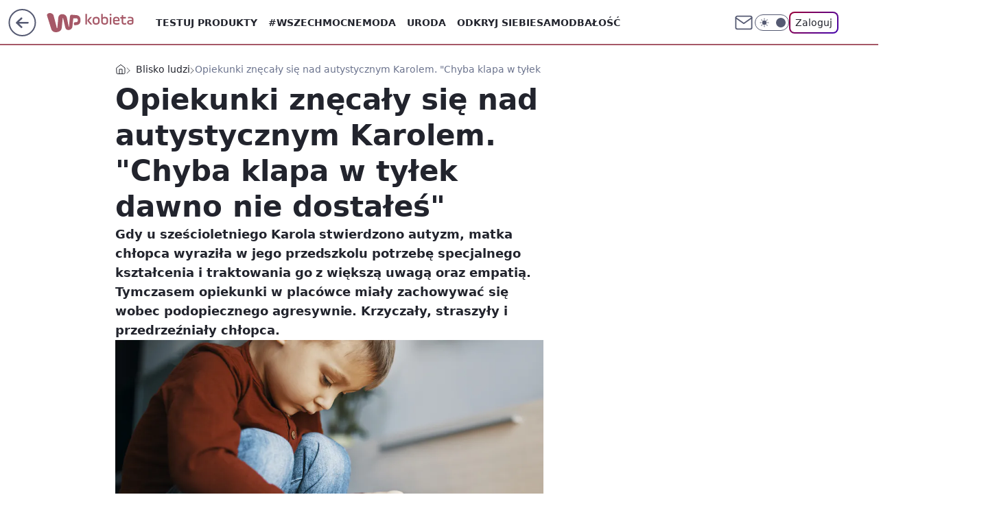

--- FILE ---
content_type: text/html; charset=utf-8
request_url: https://kobieta.wp.pl/opiekunki-znecaly-sie-nad-autystycznym-karolem-chyba-klapa-w-tylek-dawno-nie-dostales-6787457726728736a
body_size: 30512
content:
<!doctype html><html lang="pl"><head><meta charset="utf-8"><meta name="viewport" content="width=device-width, viewport-fit=cover, initial-scale=1"><meta http-equiv="Cache-Control" content="no-cache"><meta http-equiv="X-UA-Compatible" content="IE=Edge"><meta http-equiv="Expires" content="0"><meta name="logo" content="/staticfiles/logo.png"><script>
		// dot
		var TECH = true;
		var GOFER = true;
		var wp_dot_type = 'click';
		var appVersion = "v1.552.1";
		var wp_dot_addparams = {"bunchID":"234437","canonical":"https://kobieta.wp.pl/opiekunki-znecaly-sie-nad-autystycznym-karolem-chyba-klapa-w-tylek-dawno-nie-dostales-6787457726728736a","cauthor":"SPP","ccategory":"Blisko ludzi","cdate":"2022-07-06","cedtype":"news","ciab":"IAB14,IAB-v3-192,IAB-v3-301,IAB6,IAB7-37,IAB7-8,IAB7-9,IAB7-34,IAB7-18,IAB7-2","cid":"6787457726728736","corigin":"","cpagemax":1,"cpageno":1,"cplatform":"gofer","crepub":0,"csource":"WP Kobieta","csystem":"ncr","ctags":"przemoc,autyzm,przedszkole","ctlength":4263,"ctype":"article","cuct":"","darkmode":false,"frontendVer":"v1.552.1|20260123","isLogged":false,"svid":"e78e2fa9-0e5b-4e09-86fa-b726b6ed9839"};
		// wpjslib
		var WP = [];
		var wp_sn = "kobieta";
		var rekid = "234437";
		var wp_push_notification_on = true;
		var wp_mobile = false;
		var wp_fb_id = "933316406876601";
		var wp_subscription = "";

		var wpStadcp = "0.000";
		var screeningv2 = true;
		var API_DOMAIN = '/';
		var API_STREAM = '/v1/stream';
		var API_GATEWAY = "/graphql";
		var API_HOST_ONE_LOGIN = "https://kobieta.wp.pl";
		var WPP_VIDEO_EMBED = [{"adv":true,"autoplay":true,"extendedrelated":false,"floatingplayer":true,"target":"#video-player-415348050496914100","url":"https://wideo.wp.pl/mid,1749565,klip.html"}] || [];
		if (true) {
			var getPopoverAnchor = async () =>
				document.querySelector('[data-role="onelogin-button"]');
		}
		var wp_push_notification_on = true;
		var wp_onepager = true;
		var asyncNativeQueue = [];
		var wp_consent_logo = "/staticfiles/logo.png";
		var wp_consent_color = 'var(--wp-consent-color)';
		if (true) {
			var wp_pvid = "8af4c3391e4f39333c93";
		}

		if (false) {
			var wp_pixel_id = "";
		}
		if (true) {
			var onResizeCallback = function (layoutType) {
				window.wp_dot_addparams.layout = layoutType;
			};

			var applicationSize = {};
			if (false) {
				var breakpointNarrow = 0;
			} else {
				var breakpointNarrow = 1280;
			}
			function onResize() {
				applicationSize.innerWidth = window.innerWidth;
				applicationSize.type =
					window.innerWidth >= breakpointNarrow ? 'wide' : 'narrow';
				onResizeCallback(applicationSize.type);
			}
			onResize();
			window.addEventListener('resize', onResize);
		}

		var loadTimoeout = window.setTimeout(function () {
			window.WP.push(function () {
				window.WP.performance.registerMark('WPJStimeout');
				loadScript();
			});
		}, 3000);

		var loadScript = function () {
			window.clearTimeout(loadTimoeout);
			document.body.setAttribute('data-wp-loaded', 'true');
		};
		window.WP.push(function () {
			window.WP.gaf.loadBunch(false, loadScript, true);
			if (true) {
				window.WP.gaf.registerCommercialBreak(2);
			}
		});
		var __INIT_CONFIG__ = {"randvar":"ZErEjxQchR","randomClasses":{"0":"KnWnE","100":"YRilt","150":"JtSlM","162":"tMjVY","180":"iimKj","200":"MnYti","250":"vEpBQ","280":"QzCeo","282":"TFeUQ","300":"xDcAZ","312":"qBMxy","330":"miktI","332":"hhVEx","40":"xWmiv","50":"dPtRT","60":"izDSU","600":"IVenm","662":"ZmrsD","712":"BXHAD","780":"HmPMH","810":"qAENe","82":"hTrHe","fullPageScreeningWallpaper":"Xfuow","hasPlaceholderPadding":"lMFxE","hasVerticalPlaceholderPadding":"BUtZi","panelPremiumScreeningWallpaper":"VBhcH","placeholderMargin":"uKYIv","screeningContainer":"ZayFI","screeningWallpaper":"FlTGY","screeningWallpaperSecondary":"DfQbW","slot15ScreeningWallpaper":"rGhXK","slot16ScreeningWallpaper":"xmMEg","slot17ScreeningWallpaper":"hIHoj","slot18ScreeningWallpaper":"aWGXI","slot19ScreeningWallpaper":"sJkRd","slot38ScreeningWallpaper":"OSJGa","slot3ScreeningWallpaper":"kxPtN","slot501ScreeningWallpaper":"kVtJD","slot75ScreeningWallpaper":"QavFA","transparent":"pSYkB"},"productId":"5930081842598529","isMobile":false,"social":{"facebook":{"accountName":"kobietawppl","appId":"227957087405158","pages":["133002276750780"]},"instagram":{"accountName":"wp_kobieta"},"tiktok":{"accountName":"wpkobieta"},"giphy":{"appId":"sQK9FPEEd9Ih6icRBPMRfH03bo0BeH1X"},"x":{},"youtube":{},"linkedin":{}},"cookieDomain":".wp.pl","isLoggedIn":false,"user":{},"userApi":"/graphql","oneLoginApiHost":"","scriptSrc":"https://kobieta.wp.pl/[base64]","isGridEnabled":true,"editorialIcon":{"iconUrl":"","url":"","text":""},"poll":{"id":"","title":"","photo":{"url":"","width":0,"height":0},"pollType":"","question":"","answers":null,"sponsored":false,"logoEnabled":false,"sponsorLogoFile":{"url":"","width":0,"height":0},"sponsorLogoLink":"","buttonText":"","buttonUrl":""},"abTestVariant":"","showExitDiscover":false,"isLanding":false,"scrollLockTimeout":0,"scrollMetricEnabled":false,"survicateSegments":"","isFeed":false,"isSuperApp":false,"oneLoginClientId":"wp-backend","weatherSrc":"","commonHeadSrc":"","userPanelCss":"https://kobieta.wp.pl/[base64]","saveForLaterProductID":"5927206335214209","withNewestBottombar":true,"acid":"","withBottomRecommendationsSplit":false,"isCommentsPageAbTest":false};
		window["ZErEjxQchR"] = function (
			element,
			slot,
			withPlaceholder,
			placeholder,
			options
		) {
			window.WP.push(function () {
				if (withPlaceholder && element.parentNode) {
					window.WP.gaf.registerPlaceholder(
						slot,
						element.parentNode,
						placeholder
					);
					if (false) {
						element.parentNode.style.display = 'none';
					}
				}
				if (true) {
					window.WP.gaf.registerSlot(slot, element, options);
				}
			});
		};
	</script><meta name="gaf" content="blzrtycq"> <script>!function(e,f){try{if(!document.cookie.match('(^|;)\\s*WPdp=([^;]*)')||/google/i.test(window.navigator.userAgent))return;f.WP=f.WP||[];f.wp_pvid=f.wp_pvid||(function(){var output='';while(output.length<20){output+=Math.random().toString(16).substr(2);output=output.substr(0,20)}return output})(20);var abtest=function(){function e(t){return!(null==t)&&"object"==typeof t&&!Array.isArray(t)&&0<Object.keys(t).length}var t="",r=f.wp_abtest;return e(r)&&(t=Object.entries(r).map(([r,t])=>{if(e(t))return Object.entries(t).map(([t,e])=>r+"|"+t+"|"+e).join(";")}).join(";")),t}();var r,s,c=[["https://kobieta","wp","pl/[base64]"]
.join('.'),["pvid="+f.wp_pvid,(s=e.cookie.match(/(^|;)\s*PWA_adbd\s*=\s*([^;]+)/),"PWA_adbd="+(s?s.pop():"2")),location.search.substring(1),(r=e.referrer,r&&"PWAref="+encodeURIComponent(r.replace(/^https?:\/\//,""))),f.wp_sn&&"sn="+f.wp_sn,abtest&&"abtest="+encodeURIComponent(abtest)].filter(Boolean).join("&")].join("/?");e.write('<scr'+'ipt src="'+c+'"><\/scr'+'ipt>')}catch(_){console.error(_)}}(document,window);</script><script id="hb" crossorigin="anonymous" src="https://kobieta.wp.pl/[base64]"></script><title>Opiekunki znęcały się nad autystycznym Karolem. &#34;Chyba klapa w tyłek dawno nie dostałeś&#34;</title><link href="https://kobieta.wp.pl/opiekunki-znecaly-sie-nad-autystycznym-karolem-chyba-klapa-w-tylek-dawno-nie-dostales-6787457726728736a" rel="canonical"><meta name="description" content="Gdy u sześcioletniego Karola stwierdzono autyzm, matka chłopca wyraziła w jego przedszkolu potrzebę specjalnego kształcenia i traktowania go z większą uwagą oraz empatią. Tymczasem opiekunki w placówce miały..."> <meta name="author" content="Grupa Wirtualna Polska"><meta name="robots" content="max-image-preview:large"><meta property="og:type" content="article"><meta property="og:title" content="Opiekunki znęcały się nad autystycznym Karolem. &#34;Chyba klapa w tyłek dawno nie dostałeś&#34;"><meta property="og:description" content="Gdy u sześcioletniego Karola stwierdzono autyzm, matka chłopca wyraziła w jego przedszkolu potrzebę specjalnego kształcenia i traktowania go z większą uwagą oraz empatią. Tymczasem opiekunki w placówce miały..."><meta property="og:url" content="https://kobieta.wp.pl/opiekunki-znecaly-sie-nad-autystycznym-karolem-chyba-klapa-w-tylek-dawno-nie-dostales-6787457726728736a"><meta property="og:site_name" content="WP Kobieta"><meta property="og:locale" content="pl_PL"><meta property="og:article:tag" content="przemoc"><meta property="og:article:tag" content="autyzm"><meta property="og:article:tag" content="przedszkole"><meta property="og:image" content="https://v.wpimg.pl/NDNkM2NjYSUvCTsBYRFsMGxRb1snSGJmO0l3EGFbd3Z-E2JUJwYrNisbIhwpGDs0Lxw9HD4GYSU-AmJEf0UqLT0bIVM3RSspLA4pHXpfeyB-DixXYwl2fX1GeVN_WGMlfQp6H3paeHB9D35RLVMrIWwW"><meta property="og:image:width" content="4248"><meta property="og:image:height" content="2832">  <meta property="og:image:type" content="image/png"><meta property="article:published_time" content="2022-07-06T08:13:36.000Z"> <meta property="article:modified_time" content="2022-07-06T08:45:21.000Z"><meta name="twitter:card" content="summary_large_image"><meta name="twitter:description" content="Gdy u sześcioletniego Karola stwierdzono autyzm, matka chłopca wyraziła w jego przedszkolu potrzebę specjalnego kształcenia i traktowania go z większą uwagą oraz empatią. Tymczasem opiekunki w placówce miały..."><meta name="twitter:image" content="https://v.wpimg.pl/NDNkM2NjYSUvCTsBYRFsMGxRb1snSGJmO0l3EGFbd3Z-E2JUJwYrNisbIhwpGDs0Lxw9HD4GYSU-AmJEf0UqLT0bIVM3RSspLA4pHXpfeyB-DixXYwl2fX1GeVN_WGMlfQp6H3paeHB9D35RLVMrIWwW"><meta name="fb:app_id" content="227957087405158"><meta name="fb:pages" content="133002276750780"><link rel="alternate" type="application/rss+xml" href="/rss/aktualnosci" title="Aktualności"><script id="wpjslib6" type="module" src="https://kobieta.wp.pl/[base64]" async="" crossorigin="anonymous"></script><script type="module" src="https://kobieta.wp.pl/[base64]" crossorigin="anonymous"></script><script type="module" src="https://kobieta.wp.pl/[base64]" crossorigin="anonymous"></script><link rel="apple-touch-icon" href="/staticfiles/icons/icon.png"><link rel="stylesheet" href="https://kobieta.wp.pl/[base64]"><link rel="stylesheet" href="https://kobieta.wp.pl/[base64]"><link rel="stylesheet" href="https://kobieta.wp.pl/[base64]"><link rel="stylesheet" href="https://kobieta.wp.pl/[base64]"><link rel="preload" as="image" href="https://v.wpimg.pl/M2QzY2M5YlMwGC8BYk5vRnNAe1skF2EQJFhjEGIMfgQpT2sFYlMkXjQIPEIiGypAJAo4RT0bPV5-GylbYkN8HTUTKkIhVDQdNBc7VykaeQdkHmlXLFBgUWlDah95VHwAfBtqU3oYeQJnTmpWflYuCzQfe08" fetchpriority="high"><meta name="breakpoints" content="629, 1139, 1365"><meta name="content-width" content="device-width, 630, 980, 1280"><link rel="manifest" href="/site.webmanifest"><meta name="mobile-web-app-capable" content="yes"><meta name="apple-mobile-web-app-capable" content="yes"><meta name="apple-mobile-web-app-status-bar-style" content="black-translucent"><meta name="theme-color" content="var(--color-brand)"><style>.ZErEjxQchR{background-color:var(--color-neutral-25);position:relative;width:100%;min-height:200px;}.dark .ZErEjxQchR{background-color:var(--color-neutral-850);}.lMFxE .ZErEjxQchR{padding: 18px 16px 10px;}.pSYkB{background-color:transparent;}.dark .pSYkB{background-color:transparent;}.BUtZi{padding: 15px 0;}.uKYIv{margin:var(--wp-placeholder-margin);}.IVenm{min-height:600px;}.YRilt{min-height:100px;}.tMjVY{min-height:162px;}.HmPMH{min-height:780px;}.xDcAZ{min-height:300px;}.ZmrsD{min-height:662px;}.BXHAD{min-height:712px;}.TFeUQ{min-height:282px;}.hTrHe{min-height:82px;}.dPtRT{min-height:50px;}.izDSU{min-height:60px;}.MnYti{min-height:200px;}.hhVEx{min-height:332px;}.KnWnE{min-height:0px;}.miktI{min-height:330px;}.vEpBQ{min-height:250px;}.qAENe{min-height:810px;}.JtSlM{min-height:150px;}.QzCeo{min-height:280px;}.qBMxy{min-height:312px;}.xWmiv{min-height:40px;}.iimKj{min-height:180px;}</style></head><body class=""><meta itemprop="name" content="WP Kobieta"><div><div class="h-0"></div><script>(function(){var sc=document.currentScript;window[window.__INIT_CONFIG__.randvar](sc.previousElementSibling,6,false,{},{
    setNative: (dataNative, onViewCallback) => {
    window.asyncNativeQueue.push({
      action:"onPanelPremium",
      payload: { 
        screeningWallpaperClassName: "DfQbW", 
        dataNative: dataNative,
        onViewCallback: onViewCallback,
        
      }
})}});})()</script></div><div class="h-0"></div><script>(function(){var sc=document.currentScript;window[window.__INIT_CONFIG__.randvar](sc.previousElementSibling,10,false,{},undefined);})()</script> <div class="h-0"></div><script>(function(){var sc=document.currentScript;window[window.__INIT_CONFIG__.randvar](sc.previousElementSibling,89,false,{},undefined);})()</script> <div class="blzrtycqh"></div><div class="sticky top-0 w-full z-300"><header data-st-area="header" id="service-header" class="bg-[--color-header-bg] h-[4.125rem] relative select-none w-full"><div class="max-w-[980px] pl-3 xl:max-w-[1280px] h-full w-full flex items-center mx-auto relative"><input class="peer hidden" id="menu-toggle-button" type="checkbox" autocomplete="off"><div class="hidden peer-checked:block"><div class="wp-header-menu"><div class="wp-link-column"><ul class="wp-link-list"><li><input class="peer hidden" id="wp-menu-link-0" name="wp-menu-links" type="radio" autocomplete="off"> <label class="flex peer-checked:hidden" for="wp-menu-link-0"><span class="uppercase">Testuj produkty</span> <i class="wp-chevron-icon"><svg xmlns="http://www.w3.org/2000/svg" fill="currentColor" viewBox="0 0 14 24"><path d="M9.48 11.648a.5.5 0 0 1 0 .704L.7 21.195a1 1 0 0 0 0 1.41l.676.68a1 1 0 0 0 1.419 0L13.3 12.705a1 1 0 0 0 0-1.41L2.795.715a1 1 0 0 0-1.42 0l-.675.68a1 1 0 0 0 0 1.41z"></path></svg></i></label> <label class="hidden peer-checked:flex" for="wp-menu-link-none"><span class="uppercase">Testuj produkty</span> <i class="wp-chevron-icon"><svg xmlns="http://www.w3.org/2000/svg" fill="currentColor" viewBox="0 0 14 24"><path d="M9.48 11.648a.5.5 0 0 1 0 .704L.7 21.195a1 1 0 0 0 0 1.41l.676.68a1 1 0 0 0 1.419 0L13.3 12.705a1 1 0 0 0 0-1.41L2.795.715a1 1 0 0 0-1.42 0l-.675.68a1 1 0 0 0 0 1.41z"></path></svg></i></label><div class="wp-link-sub-list peer-checked:visible peer-checked:opacity-100"><span>Testuj produkty</span><ul><li><a class="" href="/testy-konsumenckie/najnowsze">Przetestowane produkty</a></li><li><a class="" href="/testy-konsumenckie/rekrutacja">Zgłoszenia</a></li><li><a class="" href="/testy-konsumenckie/testowane">Teraz testowane</a></li><li><a class="" href="/testy-konsumenckie/wyniki">Wyniki testów </a></li><li><a class="" href="/testy-konsumenckie/klub-testerek">O Klubie</a></li></ul></div></li><li><a class="wp-link px-4 py-3 block" href="https://kobieta.wp.pl/wszechmocne">#Wszechmocne</a></li><li><input class="peer hidden" id="wp-menu-link-2" name="wp-menu-links" type="radio" autocomplete="off"> <label class="flex peer-checked:hidden" for="wp-menu-link-2"><span class="uppercase">Moda</span> <i class="wp-chevron-icon"><svg xmlns="http://www.w3.org/2000/svg" fill="currentColor" viewBox="0 0 14 24"><path d="M9.48 11.648a.5.5 0 0 1 0 .704L.7 21.195a1 1 0 0 0 0 1.41l.676.68a1 1 0 0 0 1.419 0L13.3 12.705a1 1 0 0 0 0-1.41L2.795.715a1 1 0 0 0-1.42 0l-.675.68a1 1 0 0 0 0 1.41z"></path></svg></i></label> <label class="hidden peer-checked:flex" for="wp-menu-link-none"><span class="uppercase">Moda</span> <i class="wp-chevron-icon"><svg xmlns="http://www.w3.org/2000/svg" fill="currentColor" viewBox="0 0 14 24"><path d="M9.48 11.648a.5.5 0 0 1 0 .704L.7 21.195a1 1 0 0 0 0 1.41l.676.68a1 1 0 0 0 1.419 0L13.3 12.705a1 1 0 0 0 0-1.41L2.795.715a1 1 0 0 0-1.42 0l-.675.68a1 1 0 0 0 0 1.41z"></path></svg></i></label><div class="wp-link-sub-list peer-checked:visible peer-checked:opacity-100"><span>Moda</span><ul><li><a class="" href="/moda/stylizacje-6787144584406657k">Stylizacje</a></li><li><a class="" href="/moda/trendy-6787144695686785k">Trendy</a></li></ul></div></li><li><input class="peer hidden" id="wp-menu-link-3" name="wp-menu-links" type="radio" autocomplete="off"> <label class="flex peer-checked:hidden" for="wp-menu-link-3"><span class="uppercase">Uroda</span> <i class="wp-chevron-icon"><svg xmlns="http://www.w3.org/2000/svg" fill="currentColor" viewBox="0 0 14 24"><path d="M9.48 11.648a.5.5 0 0 1 0 .704L.7 21.195a1 1 0 0 0 0 1.41l.676.68a1 1 0 0 0 1.419 0L13.3 12.705a1 1 0 0 0 0-1.41L2.795.715a1 1 0 0 0-1.42 0l-.675.68a1 1 0 0 0 0 1.41z"></path></svg></i></label> <label class="hidden peer-checked:flex" for="wp-menu-link-none"><span class="uppercase">Uroda</span> <i class="wp-chevron-icon"><svg xmlns="http://www.w3.org/2000/svg" fill="currentColor" viewBox="0 0 14 24"><path d="M9.48 11.648a.5.5 0 0 1 0 .704L.7 21.195a1 1 0 0 0 0 1.41l.676.68a1 1 0 0 0 1.419 0L13.3 12.705a1 1 0 0 0 0-1.41L2.795.715a1 1 0 0 0-1.42 0l-.675.68a1 1 0 0 0 0 1.41z"></path></svg></i></label><div class="wp-link-sub-list peer-checked:visible peer-checked:opacity-100"><span>Uroda</span><ul><li><a class="" href="/uroda/fryzury-6787144892593793k">Fryzury</a></li><li><a class="" href="/uroda/makijaz-6787144960739457k">Makijaż</a></li><li><a class="" href="/uroda/cialo-i-twarz-6787145044285569k">Ciało i twarz</a></li><li><a class="" href="/uroda/wlosy-6787145292302465k">Włosy</a></li><li><a class="" href="/uroda/paznokcie-6787145344878209k">Paznokcie</a></li><li><a class="" href="/uroda/tatuaze-6787145394247297k">Tatuaże</a></li></ul></div></li><li><a class="wp-link px-4 py-3 block" href="/odkryj-siebie-6844176914185888k">Odkryj siebie</a></li><li><a class="wp-link px-4 py-3 block" href="https://kobieta.wp.pl/samodbalosc-6750773602684416k">Samodbałość</a></li><li><a class="wp-link px-4 py-3 block" href="/zdrowie-kobiety-6874252963901024k">Zdrowie Kobiety</a></li><li><a class="wp-link px-4 py-3 block" href="/modne-spojrzenie-6886566309215840k">Modne Spojrzenie</a></li><li><a class="wp-link px-4 py-3 block" href="/silne-wlosy-6891821660376576k">Silne Włosy</a></li><li><a class="wp-link px-4 py-3 block" href="/gwiazdy-6750773602704896k">Gwiazdy</a></li><li><input class="peer hidden" id="wp-menu-link-10" name="wp-menu-links" type="radio" autocomplete="off"> <label class="flex peer-checked:hidden" for="wp-menu-link-10"><span class="uppercase">Fitness</span> <i class="wp-chevron-icon"><svg xmlns="http://www.w3.org/2000/svg" fill="currentColor" viewBox="0 0 14 24"><path d="M9.48 11.648a.5.5 0 0 1 0 .704L.7 21.195a1 1 0 0 0 0 1.41l.676.68a1 1 0 0 0 1.419 0L13.3 12.705a1 1 0 0 0 0-1.41L2.795.715a1 1 0 0 0-1.42 0l-.675.68a1 1 0 0 0 0 1.41z"></path></svg></i></label> <label class="hidden peer-checked:flex" for="wp-menu-link-none"><span class="uppercase">Fitness</span> <i class="wp-chevron-icon"><svg xmlns="http://www.w3.org/2000/svg" fill="currentColor" viewBox="0 0 14 24"><path d="M9.48 11.648a.5.5 0 0 1 0 .704L.7 21.195a1 1 0 0 0 0 1.41l.676.68a1 1 0 0 0 1.419 0L13.3 12.705a1 1 0 0 0 0-1.41L2.795.715a1 1 0 0 0-1.42 0l-.675.68a1 1 0 0 0 0 1.41z"></path></svg></i></label><div class="wp-link-sub-list peer-checked:visible peer-checked:opacity-100"><span>Fitness</span><ul><li><a class="" href="/fitness/cwiczenia-6787145654617729k">Ćwiczenia</a></li><li><a class="" href="/fitness/diety-6787145720489601k">Diety</a></li></ul></div></li><li><a class="wp-link px-4 py-3 block" href="/blisko-ludzi-6787145773906049k">Blisko ludzi</a></li><li><input class="peer hidden" id="wp-menu-link-12" name="wp-menu-links" type="radio" autocomplete="off"> <label class="flex peer-checked:hidden" for="wp-menu-link-12"><span class="uppercase">Gotowanie</span> <i class="wp-chevron-icon"><svg xmlns="http://www.w3.org/2000/svg" fill="currentColor" viewBox="0 0 14 24"><path d="M9.48 11.648a.5.5 0 0 1 0 .704L.7 21.195a1 1 0 0 0 0 1.41l.676.68a1 1 0 0 0 1.419 0L13.3 12.705a1 1 0 0 0 0-1.41L2.795.715a1 1 0 0 0-1.42 0l-.675.68a1 1 0 0 0 0 1.41z"></path></svg></i></label> <label class="hidden peer-checked:flex" for="wp-menu-link-none"><span class="uppercase">Gotowanie</span> <i class="wp-chevron-icon"><svg xmlns="http://www.w3.org/2000/svg" fill="currentColor" viewBox="0 0 14 24"><path d="M9.48 11.648a.5.5 0 0 1 0 .704L.7 21.195a1 1 0 0 0 0 1.41l.676.68a1 1 0 0 0 1.419 0L13.3 12.705a1 1 0 0 0 0-1.41L2.795.715a1 1 0 0 0-1.42 0l-.675.68a1 1 0 0 0 0 1.41z"></path></svg></i></label><div class="wp-link-sub-list peer-checked:visible peer-checked:opacity-100"><span>Gotowanie</span><ul><li><a class="" href="/gotowanie/przepisy-6787146205935233k">Przepisy</a></li></ul></div></li><li><input class="peer hidden" id="wp-menu-link-13" name="wp-menu-links" type="radio" autocomplete="off"> <label class="flex peer-checked:hidden" for="wp-menu-link-13"><span class="uppercase">Dom</span> <i class="wp-chevron-icon"><svg xmlns="http://www.w3.org/2000/svg" fill="currentColor" viewBox="0 0 14 24"><path d="M9.48 11.648a.5.5 0 0 1 0 .704L.7 21.195a1 1 0 0 0 0 1.41l.676.68a1 1 0 0 0 1.419 0L13.3 12.705a1 1 0 0 0 0-1.41L2.795.715a1 1 0 0 0-1.42 0l-.675.68a1 1 0 0 0 0 1.41z"></path></svg></i></label> <label class="hidden peer-checked:flex" for="wp-menu-link-none"><span class="uppercase">Dom</span> <i class="wp-chevron-icon"><svg xmlns="http://www.w3.org/2000/svg" fill="currentColor" viewBox="0 0 14 24"><path d="M9.48 11.648a.5.5 0 0 1 0 .704L.7 21.195a1 1 0 0 0 0 1.41l.676.68a1 1 0 0 0 1.419 0L13.3 12.705a1 1 0 0 0 0-1.41L2.795.715a1 1 0 0 0-1.42 0l-.675.68a1 1 0 0 0 0 1.41z"></path></svg></i></label><div class="wp-link-sub-list peer-checked:visible peer-checked:opacity-100"><span>Dom</span><ul><li><a class="" href="/dom/lazienka-6787145876121217k">Łazienka</a></li><li><a class="" href="/dom/kuchnia-6787145925380225k">Kuchnia</a></li><li><a class="" href="/dom/salon-6787145971095169k">Salon</a></li><li><a class="" href="/dom/sypialnia-6787146034415745k">Sypialnia</a></li><li><a class="" href="/dom/ogrod-6787146093606529k">Ogród</a></li></ul></div></li><li><a class="wp-link px-4 py-3 block" href="https://kobieta.wp.pl/najnowsze">Najnowsze</a></li></ul><div class="wp-social-box"><span>Obserwuj nas na:</span><div><a class="cHJldmVudENC" href="https://www.facebook.com/kobietawppl"><svg xmlns="http://www.w3.org/2000/svg" fill="none" viewBox="0 0 24 24"><path stroke="currentColor" stroke-linecap="round" stroke-linejoin="round" stroke-width="1.5" d="M18 2.941h-3a5 5 0 0 0-5 5v3H7v4h3v8h4v-8h3l1-4h-4v-3a1 1 0 0 1 1-1h3z"></path></svg></a> <a class="cHJldmVudENC" href="https://www.instagram.com/wp_kobieta"><svg xmlns="http://www.w3.org/2000/svg" fill="none" viewBox="0 0 24 24"><path stroke="currentColor" stroke-linecap="round" stroke-linejoin="round" stroke-width="1.5" d="M17 2.941H7a5 5 0 0 0-5 5v10a5 5 0 0 0 5 5h10a5 5 0 0 0 5-5v-10a5 5 0 0 0-5-5"></path><path stroke="currentColor" stroke-linecap="round" stroke-linejoin="round" stroke-width="1.5" d="M16 12.311a4 4 0 1 1-7.914 1.174A4 4 0 0 1 16 12.31Zm1.5-4.87h.01"></path></svg></a> <a class="cHJldmVudENC" href="https://www.tiktok.com/@wpkobieta"><svg viewBox="0 0 24 24" fill="none" xmlns="http://www.w3.org/2000/svg"><path d="M15.7509 9.93771C17.28 11.0349 19.116 11.6263 21 11.6246V7.87543C20.3102 7.87565 19.6272 7.73993 18.9899 7.47603C18.3526 7.21212 17.7736 6.8252 17.286 6.33738C16.7983 5.84957 16.4116 5.27043 16.1479 4.63307C15.8842 3.9957 15.7487 3.31262 15.7491 2.62286H12V14.6229C12 15.0925 11.8739 15.5535 11.635 15.9578C11.3961 16.3621 11.0531 16.6949 10.6418 16.9215C10.2305 17.1481 9.76588 17.2601 9.29649 17.246C8.82709 17.2319 8.37008 17.0921 7.97312 16.8412C7.57616 16.5903 7.2538 16.2374 7.03964 15.8195C6.82549 15.4016 6.72739 14.9338 6.75559 14.4651C6.78378 13.9963 6.93723 13.5437 7.19994 13.1544C7.46264 12.7652 7.82497 12.4535 8.24914 12.252V8.35371C7.0552 8.56801 5.94717 9.11846 5.05513 9.94047C4.16309 10.7625 3.52407 11.8219 3.21308 12.9944C2.90209 14.1669 2.93205 15.4037 3.29943 16.5598C3.66682 17.7158 4.35638 18.7431 5.28717 19.5209C6.21795 20.2988 7.35133 20.7949 8.55425 20.9512C9.75716 21.1074 10.9797 20.9173 12.0783 20.403C13.1769 19.8887 14.106 19.0717 14.7565 18.0479C15.4071 17.0241 15.752 15.8359 15.7509 14.6229V9.93771Z" stroke="currentColor" stroke-linecap="round" stroke-linejoin="round" stroke-width="1.5"></path></svg></a> </div></div></div><input class="peer hidden" id="wp-menu-link-none" name="wp-menu-links" type="radio" autocomplete="off" checked="checked"><div class="wp-teaser-column translate-x-[248px] peer-checked:translate-x-0"><div class="wp-header-menu-subtitle">Popularne w serwisie <span class="uppercase">Kobieta</span>:</div><div class="wp-teaser-grid"><a href="https://kobieta.wp.pl/zmienil-testament-tuz-przed-smiercia-kto-odziedziczyl-fortune-7245758645197024a" title="Zostawił po sobie miliony. Oto komu je zapisał"><div class="wp-img-placeholder"><img src="https://v.wpimg.pl/MzU4YmU4Yhs0Vi9eek9vDncOewQ8FmFYIBZjT3oHfE4tBW5belIkFjBGPB06GioIIEQ4GiUaPRZ6VSkEekJ8VTFdKh05VTRVMFk7CDEbeBlnUWxZNFJgSWEDPEBhUnhPeA1oC2QZekxgVmpYbVYoQm1VexA" loading="lazy" class="wp-img" alt="Zostawił po sobie miliony. Oto komu je zapisał"></div><span class="wp-teaser-title">Zostawił po sobie miliony. Oto komu je zapisał</span> <span class="wp-teaser-author">Agnieszka Woźniak</span></a><a href="https://kobieta.wp.pl/serial-przyniosl-mu-popularnosc-w-polsce-potem-wrocil-do-niemiec-7246098691881152a" title="Przez lata żył w Polsce. Bez ogródek mówi, dlaczego się wyprowadził"><div class="wp-img-placeholder"><img src="https://v.wpimg.pl/MjMzMTM2YgssGDtnYklvHm9Abz0kEGFIOFh3dmIBfF41S3piYlQkBigIKCQiHCoYOAosIz0cPQZiGz09YkR8RSkTPiQhUzRFKBcvMSkdf19_HC9sKAtgXClJdHl5U3wIYBt6bXkfewt7HH9nfgN-XH1Mbyk" loading="lazy" class="wp-img" alt="Przez lata żył w Polsce. Bez ogródek mówi, dlaczego się wyprowadził"></div><span class="wp-teaser-title">Przez lata żył w Polsce. Bez ogródek mówi, dlaczego się wyprowadził</span> <span class="wp-teaser-author">Zuzanna Sierzputowska</span></a><a href="https://kobieta.wp.pl/maz-nie-chce-otworzyc-drzwi-dramat-w-jego-domu-trwal-dwa-lata-7245746563668160a" title="&#34;Mąż nie chce otworzyć drzwi&#34;. Koszmar trwał 2 lata. Udawała jego żonę"><div class="wp-img-placeholder"><img src="https://v.wpimg.pl/MzZlY2JjYhs7Di8BZRFvDnhWe1sjSGFYL05jEGVZfE4iXW4EZQwkFj8ePEIlRCoILxw4RTpEPRZ1DSlbZRx8VT4FKkImCzRVPwE7Vy5FektvWj9XK1pgTG4Iah9-C3VLd1VuU31Hfhs7WGoELwkvGWxce08" loading="lazy" class="wp-img" alt="&#34;Mąż nie chce otworzyć drzwi&#34;. Koszmar trwał 2 lata. Udawała jego żonę"></div><span class="wp-teaser-title">&#34;Mąż nie chce otworzyć drzwi&#34;. Koszmar trwał 2 lata. Udawała jego żonę</span> <span class="wp-teaser-author">Dominika Pająk</span></a><a href="https://kobieta.wp.pl/kto-placi-jesli-stlukles-sloik-w-sklepie-oto-co-mowia-przepisy-7246194945677504a" title="Kto płaci, jeśli stłukłeś słoik w sklepie? Przepisy są jasne"><div class="wp-img-placeholder"><img src="https://v.wpimg.pl/ZWQ0ODA1dTYwUjl3bkp4I3MKbS0oE3Z1JBJ1Zm4Ca2MpAXhyblczOzRCKjQuHz0lJEAuMzEfKjt-UT8tbkdreDVZPDQtUCN4NF0tISUeP2RkBnlyJwN3Z2RUfml1ADxhfFIuc3AcOzZgCSogdQlqYjcAbTk" loading="lazy" class="wp-img" alt="Kto płaci, jeśli stłukłeś słoik w sklepie? Przepisy są jasne"></div><span class="wp-teaser-title">Kto płaci, jeśli stłukłeś słoik w sklepie? Przepisy są jasne</span> <span class="wp-teaser-author">Dominika Pająk</span></a><a href="https://kobieta.wp.pl/ludzie-robia-to-w-pociagach-nagminnie-konduktorka-mowi-wprost-7245407606647008a" title="&#34;Plaga&#34; w pociągach. Konduktorka ujawnia, do czego są zdolni podróżni"><div class="wp-img-placeholder"><img src="https://v.wpimg.pl/Yjc2M2E1dgsCUDsBakp7HkEIb1ssE3VIFhB3EGoCaF4bA3oEalcwBgZAKEIqHz4YFkIsRTUfKQZMUz1bakdoRQdbPkIpUCBFBl8vVyEeYFNVBX5QJAF0CVsCex9xCD9TTlAuAXUcPFsBVi8FcwI4X1QKb08" loading="lazy" class="wp-img" alt="&#34;Plaga&#34; w pociągach. Konduktorka ujawnia, do czego są zdolni podróżni"></div><span class="wp-teaser-title">&#34;Plaga&#34; w pociągach. Konduktorka ujawnia, do czego są zdolni podróżni</span> <span class="wp-teaser-author">Marcin Michałowski</span></a><a href="https://kobieta.wp.pl/pokazala-corke-w-telewizji-ania-skradla-uwage-widzow-7245110044125376a" title="Urodziła w wieku 48 lat. Teraz pokazała córkę"><div class="wp-img-placeholder"><img src="https://v.wpimg.pl/NmQ1YjNlYQwwUy9ZYRdsGXMLewMnTmJPJBNjSGFff1kpAG5cYQonATRDPBohQikfJEE4HT5CPgF-UCkDYRp_QjVYKhoiDTdCNFw7DypDLV9oU2hdf1ljWWhSaUd6WCpVfAhuD3lBf1g0U28Oew59CGAFexc" loading="lazy" class="wp-img" alt="Urodziła w wieku 48 lat. Teraz pokazała córkę"></div><span class="wp-teaser-title">Urodziła w wieku 48 lat. Teraz pokazała córkę</span> <span class="wp-teaser-author">Agnieszka Woźniak</span></a></div></div></div><div class="wp-header-menu-layer"></div></div><div class="header-back-button-container"><div id="wp-sg-back-button" class="back-button-container wp-back-sg" data-st-area="goToSG"><a href="/" data-back-link><svg class="back-button-icon" xmlns="http://www.w3.org/2000/svg" width="41" height="40" fill="none"><circle cx="20.447" cy="20" r="19" fill="transparent" stroke="currentColor" stroke-width="2"></circle> <path fill="currentColor" d="m18.5 12.682-.166.133-6.855 6.472a1 1 0 0 0-.089.099l.117-.126q-.087.082-.155.175l-.103.167-.075.179q-.06.178-.06.374l.016.193.053.208.08.178.103.16.115.131 6.853 6.47a1.4 1.4 0 0 0 1.897 0 1.213 1.213 0 0 0 .141-1.634l-.14-.157-4.537-4.283H28.44c.741 0 1.342-.566 1.342-1.266 0-.635-.496-1.162-1.143-1.252l-.199-.014-12.744-.001 4.536-4.281c.472-.445.519-1.14.141-1.634l-.14-.158a1.4 1.4 0 0 0-1.55-.237z"></path></svg></a></div><a href="https://www.wp.pl" title="Wirtualna Polska" class="wp-logo-link-cover" data-back-link></a><a href="/" class="cHJldmVudENC z-0" title="WP Kobieta" id="service_logo"><svg class="text-[--color-logo] max-w-[--logo-width] h-[--logo-height] align-middle mr-8"><use href="/staticfiles/siteLogoDesktop.svg#root"></use></svg></a></div><ul class="flex text-sm/[1.3125rem] gap-8  xl:flex hidden"><li class="flex items-center group relative"><a class="whitespace-nowrap group uppercase no-underline font-semibold hover:underline text-[--color-header-text] cHJldmVudENC" href="/testy-konsumenckie">Testuj produkty</a> <div class="size-3 inline-flex ml-1 group-hover:rotate-180 transition-transform delay-200 text-[--color-header-text]"><svg xmlns="http://www.w3.org/2000/svg" viewBox="0 0 24 14.133" fill="currentColor"><path d="M105.957,12l8.979-8.979a1.318,1.318,0,0,0,0-1.854L114.155.39a1.427,1.427,0,0,0-.927-.39,1.55,1.55,0,0,0-.976.39L101.565,11.077a1.318,1.318,0,0,0,0,1.854l10.687,10.687a1.318,1.318,0,0,0,1.854,0l.781-.781a1.269,1.269,0,0,0,0-1.854Z" transform="translate(0 115.316) rotate(-90)"></path></svg></div><div class="group-hover:block hidden absolute top-4 pt-7 left-0 z-1"><ul class="bg-[--bg-content] w-64 rounded-b-2xl pt-2 pb-4 uppercase decoration-1 underline-offset-4 font-semibold text-sm max-h-[calc(100vh-4.75rem)] overflow-y-auto"><li><a href="/testy-konsumenckie/najnowsze" class="no-underline dark:text-[--color-neutral-50] text-[--color-neutral-850] dark:hover:bg-[--color-neutral-850] hover:bg-[--color-neutral-25] block pl-4 hover:pl-6 py-3 transition-all hover:underline cursor-pointer cHJldmVudENC">Przetestowane produkty</a></li><li><a href="/testy-konsumenckie/rekrutacja" class="no-underline dark:text-[--color-neutral-50] text-[--color-neutral-850] dark:hover:bg-[--color-neutral-850] hover:bg-[--color-neutral-25] block pl-4 hover:pl-6 py-3 transition-all hover:underline cursor-pointer cHJldmVudENC">Zgłoszenia</a></li><li><a href="/testy-konsumenckie/testowane" class="no-underline dark:text-[--color-neutral-50] text-[--color-neutral-850] dark:hover:bg-[--color-neutral-850] hover:bg-[--color-neutral-25] block pl-4 hover:pl-6 py-3 transition-all hover:underline cursor-pointer cHJldmVudENC">Teraz testowane</a></li><li><a href="/testy-konsumenckie/wyniki" class="no-underline dark:text-[--color-neutral-50] text-[--color-neutral-850] dark:hover:bg-[--color-neutral-850] hover:bg-[--color-neutral-25] block pl-4 hover:pl-6 py-3 transition-all hover:underline cursor-pointer cHJldmVudENC">Wyniki testów </a></li><li><a href="/testy-konsumenckie/klub-testerek" class="no-underline dark:text-[--color-neutral-50] text-[--color-neutral-850] dark:hover:bg-[--color-neutral-850] hover:bg-[--color-neutral-25] block pl-4 hover:pl-6 py-3 transition-all hover:underline cursor-pointer cHJldmVudENC">O Klubie</a></li></ul></div></li><li class="flex items-center group relative"><a class="whitespace-nowrap group uppercase no-underline font-semibold hover:underline text-[--color-header-text] cHJldmVudENC" href="https://kobieta.wp.pl/wszechmocne">#Wszechmocne</a> </li><li class="flex items-center group relative"><a class="whitespace-nowrap group uppercase no-underline font-semibold hover:underline text-[--color-header-text] cHJldmVudENC" href="/moda-6787144504768129k">Moda</a> <div class="size-3 inline-flex ml-1 group-hover:rotate-180 transition-transform delay-200 text-[--color-header-text]"><svg xmlns="http://www.w3.org/2000/svg" viewBox="0 0 24 14.133" fill="currentColor"><path d="M105.957,12l8.979-8.979a1.318,1.318,0,0,0,0-1.854L114.155.39a1.427,1.427,0,0,0-.927-.39,1.55,1.55,0,0,0-.976.39L101.565,11.077a1.318,1.318,0,0,0,0,1.854l10.687,10.687a1.318,1.318,0,0,0,1.854,0l.781-.781a1.269,1.269,0,0,0,0-1.854Z" transform="translate(0 115.316) rotate(-90)"></path></svg></div><div class="group-hover:block hidden absolute top-4 pt-7 left-0 z-1"><ul class="bg-[--bg-content] w-64 rounded-b-2xl pt-2 pb-4 uppercase decoration-1 underline-offset-4 font-semibold text-sm max-h-[calc(100vh-4.75rem)] overflow-y-auto"><li><a href="/moda/stylizacje-6787144584406657k" class="no-underline dark:text-[--color-neutral-50] text-[--color-neutral-850] dark:hover:bg-[--color-neutral-850] hover:bg-[--color-neutral-25] block pl-4 hover:pl-6 py-3 transition-all hover:underline cursor-pointer cHJldmVudENC">Stylizacje</a></li><li><a href="/moda/trendy-6787144695686785k" class="no-underline dark:text-[--color-neutral-50] text-[--color-neutral-850] dark:hover:bg-[--color-neutral-850] hover:bg-[--color-neutral-25] block pl-4 hover:pl-6 py-3 transition-all hover:underline cursor-pointer cHJldmVudENC">Trendy</a></li></ul></div></li><li class="flex items-center group relative"><a class="whitespace-nowrap group uppercase no-underline font-semibold hover:underline text-[--color-header-text] cHJldmVudENC" href="/uroda-6787144817461377k">Uroda</a> <div class="size-3 inline-flex ml-1 group-hover:rotate-180 transition-transform delay-200 text-[--color-header-text]"><svg xmlns="http://www.w3.org/2000/svg" viewBox="0 0 24 14.133" fill="currentColor"><path d="M105.957,12l8.979-8.979a1.318,1.318,0,0,0,0-1.854L114.155.39a1.427,1.427,0,0,0-.927-.39,1.55,1.55,0,0,0-.976.39L101.565,11.077a1.318,1.318,0,0,0,0,1.854l10.687,10.687a1.318,1.318,0,0,0,1.854,0l.781-.781a1.269,1.269,0,0,0,0-1.854Z" transform="translate(0 115.316) rotate(-90)"></path></svg></div><div class="group-hover:block hidden absolute top-4 pt-7 left-0 z-1"><ul class="bg-[--bg-content] w-64 rounded-b-2xl pt-2 pb-4 uppercase decoration-1 underline-offset-4 font-semibold text-sm max-h-[calc(100vh-4.75rem)] overflow-y-auto"><li><a href="/uroda/fryzury-6787144892593793k" class="no-underline dark:text-[--color-neutral-50] text-[--color-neutral-850] dark:hover:bg-[--color-neutral-850] hover:bg-[--color-neutral-25] block pl-4 hover:pl-6 py-3 transition-all hover:underline cursor-pointer cHJldmVudENC">Fryzury</a></li><li><a href="/uroda/makijaz-6787144960739457k" class="no-underline dark:text-[--color-neutral-50] text-[--color-neutral-850] dark:hover:bg-[--color-neutral-850] hover:bg-[--color-neutral-25] block pl-4 hover:pl-6 py-3 transition-all hover:underline cursor-pointer cHJldmVudENC">Makijaż</a></li><li><a href="/uroda/cialo-i-twarz-6787145044285569k" class="no-underline dark:text-[--color-neutral-50] text-[--color-neutral-850] dark:hover:bg-[--color-neutral-850] hover:bg-[--color-neutral-25] block pl-4 hover:pl-6 py-3 transition-all hover:underline cursor-pointer cHJldmVudENC">Ciało i twarz</a></li><li><a href="/uroda/wlosy-6787145292302465k" class="no-underline dark:text-[--color-neutral-50] text-[--color-neutral-850] dark:hover:bg-[--color-neutral-850] hover:bg-[--color-neutral-25] block pl-4 hover:pl-6 py-3 transition-all hover:underline cursor-pointer cHJldmVudENC">Włosy</a></li><li><a href="/uroda/paznokcie-6787145344878209k" class="no-underline dark:text-[--color-neutral-50] text-[--color-neutral-850] dark:hover:bg-[--color-neutral-850] hover:bg-[--color-neutral-25] block pl-4 hover:pl-6 py-3 transition-all hover:underline cursor-pointer cHJldmVudENC">Paznokcie</a></li><li><a href="/uroda/tatuaze-6787145394247297k" class="no-underline dark:text-[--color-neutral-50] text-[--color-neutral-850] dark:hover:bg-[--color-neutral-850] hover:bg-[--color-neutral-25] block pl-4 hover:pl-6 py-3 transition-all hover:underline cursor-pointer cHJldmVudENC">Tatuaże</a></li></ul></div></li><li class="flex items-center group relative"><a class="whitespace-nowrap group uppercase no-underline font-semibold hover:underline text-[--color-header-text] cHJldmVudENC" href="/odkryj-siebie-6844176914185888k">Odkryj siebie</a> </li><li class="flex items-center group relative"><a class="whitespace-nowrap group uppercase no-underline font-semibold hover:underline text-[--color-header-text] cHJldmVudENC" href="https://kobieta.wp.pl/samodbalosc-6750773602684416k">Samodbałość</a> </li></ul><div class="group mr-0 xl:ml-[3.5rem] flex flex-1 items-center justify-end"><div class="h-8 text-[--icon-light] flex items-center gap-4"><a id="wp-poczta-link" href="https://poczta.wp.pl/login/login.html" class="text-[--color-header-icon-light] block size-8 cHJldmVudENC"><svg viewBox="0 0 32 32" fill="none" xmlns="http://www.w3.org/2000/svg"><path d="M6.65944 6.65918H25.3412C26.6256 6.65918 27.6764 7.71003 27.6764 8.9944V23.0057C27.6764 24.2901 26.6256 25.3409 25.3412 25.3409H6.65944C5.37507 25.3409 4.32422 24.2901 4.32422 23.0057V8.9944C4.32422 7.71003 5.37507 6.65918 6.65944 6.65918Z" stroke="currentColor" stroke-width="1.8" stroke-linecap="round" stroke-linejoin="round"></path> <path d="M27.6764 8.99438L16.0003 17.1677L4.32422 8.99438" stroke="currentColor" stroke-width="1.8" stroke-linecap="round" stroke-linejoin="round"></path></svg></a><input type="checkbox" class="hidden" id="darkModeCheckbox"> <label class="wp-darkmode-toggle" for="darkModeCheckbox" aria-label="Włącz tryb ciemny"><div class="toggle-container"><div class="toggle-icon-dark"><svg viewBox="0 0 16 16" class="icon-moon" fill="currentColor" xmlns="http://www.w3.org/2000/svg"><path d="M15.293 11.293C13.8115 11.9631 12.161 12.1659 10.5614 11.8743C8.96175 11.5827 7.48895 10.8106 6.33919 9.66085C5.18944 8.5111 4.41734 7.0383 4.12574 5.43866C3.83415 3.83903 4.03691 2.18852 4.70701 0.707031C3.52758 1.24004 2.49505 2.05123 1.69802 3.07099C0.900987 4.09075 0.363244 5.28865 0.130924 6.56192C-0.101395 7.83518 -0.0213565 9.1458 0.364174 10.3813C0.749705 11.6169 1.42922 12.7404 2.34442 13.6556C3.25961 14.5708 4.38318 15.2503 5.61871 15.6359C6.85424 16.0214 8.16486 16.1014 9.43813 15.8691C10.7114 15.6368 11.9093 15.0991 12.9291 14.302C13.9488 13.505 14.76 12.4725 15.293 11.293V11.293Z"></path></svg></div><div class="toggle-icon-light"><svg fill="currentColor" class="icon-sun" xmlns="http://www.w3.org/2000/svg" viewBox="0 0 30 30"><path d="M 14.984375 0.98632812 A 1.0001 1.0001 0 0 0 14 2 L 14 5 A 1.0001 1.0001 0 1 0 16 5 L 16 2 A 1.0001 1.0001 0 0 0 14.984375 0.98632812 z M 5.796875 4.7988281 A 1.0001 1.0001 0 0 0 5.1015625 6.515625 L 7.2226562 8.6367188 A 1.0001 1.0001 0 1 0 8.6367188 7.2226562 L 6.515625 5.1015625 A 1.0001 1.0001 0 0 0 5.796875 4.7988281 z M 24.171875 4.7988281 A 1.0001 1.0001 0 0 0 23.484375 5.1015625 L 21.363281 7.2226562 A 1.0001 1.0001 0 1 0 22.777344 8.6367188 L 24.898438 6.515625 A 1.0001 1.0001 0 0 0 24.171875 4.7988281 z M 15 8 A 7 7 0 0 0 8 15 A 7 7 0 0 0 15 22 A 7 7 0 0 0 22 15 A 7 7 0 0 0 15 8 z M 2 14 A 1.0001 1.0001 0 1 0 2 16 L 5 16 A 1.0001 1.0001 0 1 0 5 14 L 2 14 z M 25 14 A 1.0001 1.0001 0 1 0 25 16 L 28 16 A 1.0001 1.0001 0 1 0 28 14 L 25 14 z M 7.9101562 21.060547 A 1.0001 1.0001 0 0 0 7.2226562 21.363281 L 5.1015625 23.484375 A 1.0001 1.0001 0 1 0 6.515625 24.898438 L 8.6367188 22.777344 A 1.0001 1.0001 0 0 0 7.9101562 21.060547 z M 22.060547 21.060547 A 1.0001 1.0001 0 0 0 21.363281 22.777344 L 23.484375 24.898438 A 1.0001 1.0001 0 1 0 24.898438 23.484375 L 22.777344 21.363281 A 1.0001 1.0001 0 0 0 22.060547 21.060547 z M 14.984375 23.986328 A 1.0001 1.0001 0 0 0 14 25 L 14 28 A 1.0001 1.0001 0 1 0 16 28 L 16 25 A 1.0001 1.0001 0 0 0 14.984375 23.986328 z"></path></svg></div></div><div class="toggle-icon-circle"></div></label><div class="relative"><form action="/auth/v1/sso/auth" data-role="onelogin-button" method="get" id="wp-login-form"><input type="hidden" name="continue_url" value="https://kobieta.wp.pl/opiekunki-znecaly-sie-nad-autystycznym-karolem-chyba-klapa-w-tylek-dawno-nie-dostales-6787457726728736a"> <button type="submit" class="wp-login-button">Zaloguj</button></form></div></div><div class="ml-[0.25rem] w-[3.375rem] flex items-center justify-center"><label role="button" for="menu-toggle-button" tab-index="0" aria-label="Menu" class="cursor-pointer flex items-center justify-center size-8 text-[--color-header-icon-light]"><div class="hidden peer-checked:group-[]:flex absolute top-0 right-0 w-[3.375rem] h-[4.4375rem] bg-white dark:bg-[--color-neutral-800] z-1 items-center justify-center rounded-t-2xl peer-checked:group-[]:text-[--icon-dark]"><svg xmlns="http://www.w3.org/2000/svg" width="32" height="32" viewBox="0 0 32 32" fill="none"><path d="M24 8 8 24M8 8l16 16" stroke="currentColor" stroke-width="1.8" stroke-linecap="round" stroke-linejoin="round"></path></svg></div><div class="flex peer-checked:group-[]:hidden h-8 w-8"><svg xmlns="http://www.w3.org/2000/svg" viewBox="0 0 32 32" fill="none"><path d="M5 19h22M5 13h22M5 7h22M5 25h22" stroke="currentColor" stroke-width="1.8" stroke-linecap="round" stroke-linejoin="round"></path></svg></div></label></div></div></div><hr class="absolute bottom-0 left-0 m-0 h-px w-full border-t border-solid border-[--color-brand]"><div id="user-panel-v2-root" class="absolute z-[9999] right-0 empty:hidden"></div></header> </div> <div class="relative flex w-full flex-col items-center" data-testid="screening-main"><div class="FlTGY"><div class="absolute inset-0"></div></div><div class="w-full py-2 has-[div>div:not(:empty)]:p-0"><div class="ZayFI"></div></div><div class="flex w-full flex-col items-center"><div class="DfQbW relative w-full"><div class="absolute inset-x-0 top-0"></div></div><div class="relative w-auto"><main class="wp-main-article" style="--nav-header-height: 90px;"><div class="breadcrumbs-wrapper"><ul class="breadcrumbs" itemscope itemtype="https://schema.org/BreadcrumbList"><li class="breadcrumbs-item breadcrumbs-home" itemprop="itemListElement" itemscope itemtype="https://schema.org/ListItem"><a class="breadcrumbs-item-link" href="https://kobieta.wp.pl" title="WP Kobieta" itemprop="item"><svg xmlns="http://www.w3.org/2000/svg" fill="none" viewBox="0 0 16 16" class="HVbn"><path stroke="currentColor" stroke-linecap="round" stroke-linejoin="round" d="m2 6 6-4.666L14 6v7.334a1.333 1.333 0 0 1-1.333 1.333H3.333A1.333 1.333 0 0 1 2 13.334z"></path><path stroke="currentColor" stroke-linecap="round" stroke-linejoin="round" d="M6 14.667V8h4v6.667"></path></svg><span class="hidden" itemprop="name">WP Kobieta</span></a><meta itemprop="position" content="1"></li><li class="breadcrumbs-item" itemprop="itemListElement" itemscope itemtype="https://schema.org/ListItem"><a class="breadcrumbs-item-link" href="https://kobieta.wp.pl/blisko-ludzi-6787145773906049k" itemprop="item" title="Blisko ludzi"><span itemprop="name">Blisko ludzi</span></a><meta itemprop="position" content="1"></li><li class="breadcrumbs-item breadcrumbs-material" itemprop="itemListElement" itemscope itemtype="https://schema.org/ListItem"><span itemprop="name">Opiekunki znęcały się nad autystycznym Karolem. &#34;Chyba klapa w tyłek dawno nie dostałeś&#34;</span><meta itemprop="position" content="3"></li></ul></div><article data-st-area="article-article"><div class="flex mb-5"><div class="article-header flex-auto"><div><h1>Opiekunki znęcały się nad autystycznym Karolem. &#34;Chyba klapa w tyłek dawno nie dostałeś&#34; </h1></div><div class="article-lead x-tts"><p>Gdy u sześcioletniego Karola stwierdzono autyzm, matka chłopca wyraziła w jego przedszkolu potrzebę specjalnego kształcenia i traktowania go z większą uwagą oraz empatią. Tymczasem opiekunki w placówce miały zachowywać się wobec podopiecznego agresywnie. Krzyczały, straszyły i przedrzeźniały chłopca.</p></div><div><div class="article-img-placeholder" data-mainmedia-photo><img width="936" height="527" alt="Little boy crouching on the floor at home playing with building bricksWestend61alone, attention, authentic, authenticity, boy, building, building block, building brick, casual, caucasian, children, colour, floor, home, leisure, lonely, parents, piling, room, sad, setting up, single parent, synthetics, toddlers" src="https://v.wpimg.pl/M2QzY2M5YlMwGC8BYk5vRnNAe1skF2EQJFhjEGIMfgQpT2sFYlMkXjQIPEIiGypAJAo4RT0bPV5-GylbYkN8HTUTKkIhVDQdNBc7VykaeQdkHmlXLFBgUWlDah95VHwAfBtqU3oYeQJnTmpWflYuCzQfe08" data-link="https://v.wpimg.pl/M2QzY2M5YlMwGC8BYk5vRnNAe1skF2EQJFhjEGIMfgQpT2sFYlMkXjQIPEIiGypAJAo4RT0bPV5-GylbYkN8HTUTKkIhVDQdNBc7VykaeQdkHmlXLFBgUWlDah95VHwAfBtqU3oYeQJnTmpWflYuCzQfe08" class="wp-media-image" fetchpriority="high"><span class="line-clamp-2 article-caption">Karol opowiedział rodzicom, jak traktują go opiekunki</span></div><div class="article-img-source">Źródło zdjęć: © Getty Images, | Dangubic</div></div><div class="info-container"><div class="flex flex-wrap gap-2 items-center"><div class="flex relative z-1"><object class="rounded-full select-none text-[--color-neutral-700] bg-[--color-neutral-25] dark:bg-[--color-neutral-850] dark:text-[--color-neutral-150] border border-solid border-[--color-neutral-250] dark:border-[--color-neutral-600]" width="40" height="40"><svg xmlns="http://www.w3.org/2000/svg" viewBox="0 0 46 46" fill="none" stroke="currentColor"><circle cx="24" cy="24" r="23.5" fill="none" stroke-width="0"></circle> <path stroke="currentColor" stroke-linecap="round" stroke-linejoin="round" stroke-width="1.8" d="m24.4004 33.4659 8.7452-8.7451 3.7479 3.7479-8.7452 8.7452-3.7479-3.748Z"></path> <path stroke="currentColor" stroke-linecap="round" stroke-linejoin="round" stroke-width="1.8" d="m31.8962 25.971-1.8739-9.3698-18.1151-4.3726 4.3726 18.115 9.3699 1.874 6.2465-6.2466ZM11.9072 12.2286l9.4773 9.4773"></path> <path stroke="currentColor" stroke-linecap="round" stroke-linejoin="round" stroke-width="1.8" d="M23.1512 25.97c1.38 0 2.4986-1.1187 2.4986-2.4987 0-1.3799-1.1186-2.4986-2.4986-2.4986-1.3799 0-2.4986 1.1187-2.4986 2.4986 0 1.38 1.1187 2.4987 2.4986 2.4987Z"></path></svg></object></div><div class="flex flex-col"><div class="flex flex-wrap text-sm font-bold "> <a class="no-underline text-inherit cHJldmVudENC" href="/autor/spp/6762405543691905">SPP</a></div><time class="wp-article-content-date" datetime="2022-07-06T08:13:36.000Z">6 lipca 2022, 10:13</time></div></div><div class="flex justify-between sm:justify-end gap-4 relative"><button class="wp-article-action comments top" data-vab-container="social_tools" data-vab-box="comments_button" data-vab-position="top" data-vab-index="2" data-location="/opiekunki-znecaly-sie-nad-autystycznym-karolem-chyba-klapa-w-tylek-dawno-nie-dostales-6787457726728736a/komentarze?utm_medium=button_top&amp;utm_source=comments"><div class="flex items-center justify-center relative"><div class="wp-comment-dot"></div><svg xmlns="http://www.w3.org/2000/svg" width="16" height="16" fill="none"><path stroke="currentColor" stroke-linecap="round" stroke-linejoin="round" stroke-width="1.3" d="M14 7.6667a5.59 5.59 0 0 1-.6 2.5333 5.666 5.666 0 0 1-5.0667 3.1334 5.59 5.59 0 0 1-2.5333-.6L2 14l1.2667-3.8a5.586 5.586 0 0 1-.6-2.5333A5.667 5.667 0 0 1 5.8 2.6 5.59 5.59 0 0 1 8.3333 2h.3334A5.6535 5.6535 0 0 1 14 7.3334z"></path></svg></div>11 komentarzy</button><div class="wp-article-action-button-container"><button id="wp-article-share-button" class="wp-article-action" type="button" data-vab-container="social_tools" data-vab-position="top" data-vab-box="share" data-vab-index="1"><svg xmlns="http://www.w3.org/2000/svg" width="16" height="16" fill="none"><g stroke="currentColor" stroke-linecap="round" stroke-linejoin="round" stroke-width="1.3" clip-path="url(#clip0_1847_293)"><path d="M12.714 5.0953c1.1834 0 2.1427-.9594 2.1427-2.1428S13.8974.8098 12.714.8098s-2.1427.9593-2.1427 2.1427.9593 2.1428 2.1427 2.1428M3.2863 10.2024c1.1834 0 2.1427-.9593 2.1427-2.1427S4.4697 5.917 3.2863 5.917s-2.1427.9593-2.1427 2.1427.9593 2.1427 2.1427 2.1427M12.714 15.1902c1.1834 0 2.1427-.9593 2.1427-2.1427s-.9593-2.1427-2.1427-2.1427-2.1427.9593-2.1427 2.1427.9593 2.1427 2.1427 2.1427M5.4287 9.3455l5.1425 2.5712M10.5712 4.2029 5.4287 6.774"></path></g> <defs><clipPath id="clip0_1847_293"><path fill="currentColor" d="M0 0h16v16H0z"></path></clipPath></defs></svg></button><div id="wp-article-share-menu" class="wp-article-share-menu"><button id="share-x" class="wp-article-share-option" data-vab-container="social_tools" data-vab-position="top" data-vab-box="share_twitter" data-vab-index="3"><span class="wp-article-share-icon"><svg xmlns="http://www.w3.org/2000/svg" fill="currentColor" viewBox="0 0 1200 1227"><path d="M714.163 519.284 1160.89 0h-105.86L667.137 450.887 357.328 0H0l468.492 681.821L0 1226.37h105.866l409.625-476.152 327.181 476.152H1200L714.137 519.284zM569.165 687.828l-47.468-67.894-377.686-540.24h162.604l304.797 435.991 47.468 67.894 396.2 566.721H892.476L569.165 687.854z"></path></svg></span> <span>Udostępnij na X</span></button> <button id="share-facebook" class="wp-article-share-option" data-vab-container="social_tools" data-vab-position="top" data-vab-box="share_facebook" data-vab-index="4"><span class="wp-article-share-icon"><svg xmlns="http://www.w3.org/2000/svg" fill="none" viewBox="0 0 24 24"><path stroke="currentColor" stroke-linecap="round" stroke-linejoin="round" stroke-width="1.5" d="M18 2.941h-3a5 5 0 0 0-5 5v3H7v4h3v8h4v-8h3l1-4h-4v-3a1 1 0 0 1 1-1h3z"></path></svg></span> <span>Udostępnij na Facebooku</span></button></div><button id="wp-article-save-button" type="button" class="group wp-article-action disabled:cursor-not-allowed" data-save-id="6787457726728736" data-save-type="ARTICLE" data-save-image="https://filerepo.grupawp.pl/api/v1/display/embed/455d0eae-c893-4a12-a3a7-40643d3cc9ee" data-save-url="https://kobieta.wp.pl/opiekunki-znecaly-sie-nad-autystycznym-karolem-chyba-klapa-w-tylek-dawno-nie-dostales-6787457726728736a" data-save-title="Opiekunki znęcały się nad autystycznym Karolem. &#34;Chyba klapa w tyłek dawno nie dostałeś&#34;" data-saved="false" data-vab-container="social_tools" data-vab-box="save_button" data-vab-position="top" data-vab-index="0"><svg xmlns="http://www.w3.org/2000/svg" width="12" height="15" fill="none"><path stroke="currentColor" stroke-linecap="round" stroke-linejoin="round" stroke-width="1.3" d="m10.6499 13.65-5-3.6111-5 3.6111V2.0945c0-.3831.1505-.7505.4184-1.0214A1.42 1.42 0 0 1 2.0785.65h7.1428c.379 0 .7423.1521 1.0102.423s.4184.6383.4184 1.0214z"></path></svg></button></div></div></div></div><div class="relative ml-4 flex w-[304px] shrink-0 flex-col flex-nowrap"> <div class="mt-3 w-full [--wp-placeholder-margin:0_0_24px_0]"><div class="ZErEjxQchR uKYIv dPtRT pSYkB"><div class="h-0"></div><script>(function(){var sc=document.currentScript;window[window.__INIT_CONFIG__.randvar](sc.previousElementSibling,67,true,{"fixed":true,"top":90},undefined);})()</script></div></div><div class="sticky top-[--nav-header-height] w-full"><div class="ZErEjxQchR IVenm pSYkB"><div class="h-0"></div><script>(function(){var sc=document.currentScript;window[window.__INIT_CONFIG__.randvar](sc.previousElementSibling,36,true,{"fixed":true,"sticky":true,"top":90},undefined);})()</script></div></div></div></div><div class="my-6 grid w-full grid-cols-[624px_304px] gap-x-4 xl:grid-cols-[196px_724px_304px]"><aside role="complementary" class="relative hidden flex-none flex-col flex-nowrap xl:flex row-span-3"><div class="sticky top-[90px] hidden xl:block xl:-mt-1" id="article-left-rail"></div></aside><div class="wp-billboard col-span-2 [--wp-placeholder-margin:0_0_20px_0]"><div class="ZErEjxQchR uKYIv xDcAZ"><img role="presentation" class="absolute left-1/2 top-1/2 max-h-[80%] max-w-[100px] -translate-x-1/2 -translate-y-1/2" src="https://v.wpimg.pl/ZXJfd3AudTkrBBIAbg54LGhcRlAxHQUrPgJGH2MAeGJoSQ1eIBI_K2UHAEVuBTY5KQMMXC0RPyoVERQdMgM9ejc" loading="lazy" decoding="async"><div class="h-0"></div><script>(function(){var sc=document.currentScript;window[window.__INIT_CONFIG__.randvar](sc.previousElementSibling,3,true,{"fixed":true},{
    setNative: (dataNative, onViewCallback) => {
    window.asyncNativeQueue.push({
      action: "onAlternativeScreening",
      payload:{ 
            screeningWallpaperClassName: "FlTGY", 
            alternativeContainerClassName: "ZayFI", 
            slotNumber: 3,
            dataNative: dataNative,
            onViewCallback: onViewCallback
    }})}});})()</script></div></div><div class="flex flex-auto flex-col"><div class="mb-4 flex flex-col gap-6"> <div class="wp-content-text-raw x-tts" data-uxc="paragraph1" data-cpidx="0"><p>Joanna Dytko, matka Karola, wspomina w&nbsp;rozmowie z&nbsp;"Uwagą", że u&nbsp;jej syna zdiagnozowano autyzm, gdy miał niespełna trzy lata. Od tamtej pory jest pod stałą opieką psychologa, psychiatry, logopedy oraz specjalistów od integracji sensorycznej. -&nbsp;Zdarza mu się krzyknąć, zapiszczeć, biegać nagle dookoła. Rozładowuje w&nbsp;ten sposób emocje, z&nbsp;którymi sobie nie radzi -&nbsp;mówi w&nbsp;rozmowie z&nbsp;dziennikarką.</p></div> <div class="wp-content-text-raw x-tts" data-cpidx="1"><p>Karol wymagał również wspierającego nauczyciela, który poświęcałby mu uwagę. Przez trzy lata matka chłopca nie miała zastrzeżeń do opiekującej się nim pani. Wszystko zmieniło się, gdy kobieta poszła na urlop macierzyński. Wtedy Joanna zauważyła, że zachowanie syna się zmieniło.</p></div> <div class="wp-content-text-raw x-tts" data-cpidx="2"><p><strong>Zobacz także: <a href="https://kobieta.wp.pl/psycholog-dziecieca-ostro-o-sytuacji-w-przedszkolach-to-metody-rodem-z-prl-6548609208593088a" rel="noopener noreferrer" target="_blank">Psycholog dziecięca ostro o&nbsp;sytuacji w&nbsp;przedszkolach. "To metody rodem z&nbsp;PRL"</a></strong></p></div> <div class="ZErEjxQchR vEpBQ"><img role="presentation" class="absolute left-1/2 top-1/2 max-h-[80%] max-w-[100px] -translate-x-1/2 -translate-y-1/2" src="https://v.wpimg.pl/ZXJfd3AudTkrBBIAbg54LGhcRlAxHQUrPgJGH2MAeGJoSQ1eIBI_K2UHAEVuBTY5KQMMXC0RPyoVERQdMgM9ejc" loading="lazy" decoding="async"><div class="h-0"></div><script>(function(){var sc=document.currentScript;window[window.__INIT_CONFIG__.randvar](sc.previousElementSibling,5,true,{"fixed":true,"top":90},undefined);})()</script></div><div class="wp-content-text-raw"><h2 id="title-415344429101434580" class="x-tts">Opiekunki straszyły Karola więzieniem</h2></div> <div class="wp-content-text-raw x-tts" data-cpidx="4"><p>- Kiedy rano Karol miał iść do przedszkola, zawsze mówił, że się źle czuje, że coś się dzieje, że boli go głowa albo brzuch. Opowiadał, że panie go szarpały, krzyczały na niego. Mówiły i&nbsp;straszyły, że zadzwonią po policję i&nbsp;zabiorą go do więzienia. Byłam razem z&nbsp;mężem u&nbsp;pani dyrektor i&nbsp;mówiliśmy jej, że coś się złego dzieje, bo Karol zmienił swoje zachowanie i&nbsp;opowiada dziwne rzeczy -&nbsp;wspomina.</p></div> <div class="wp-content-text-raw x-tts" data-cpidx="5"><p>Dyrektorka placówki stwierdziła w&nbsp;rozmowie z&nbsp;matką Karola, że problem widzi jedynie w&nbsp;jego zachowaniu. Poleciła też kobiecie, aby nie wierzyła bezgranicznie synowi. Jak pedagog może powiedzieć do rodzica, że zamknie mu dziecko w&nbsp;zakładzie psychiatrycznym? Tego dnia, kiedy usłyszałam te słowa, ukryliśmy u&nbsp;syna dyktafon, żeby dowiedzieć się, co tak naprawdę się dzieje w&nbsp;przedszkolu -&nbsp;dodaje Joanna Dytko.</p></div> <div class="wp-content-part-teaser" data-cpidx="6"><a href="https://kobieta.wp.pl/stala-w-kolejce-zeby-odebrac-dziecko-z-przedszkola-czegos-takiego-tu-jeszcze-nie-bylo-6678542007860032a" class="teaser-inline"><picture class="teaser-picture"><source media="(max-width: 629px)" srcSet="https://v.wpimg.pl/YzQxNDAydhswGjh3bgJ7DnNCbC0oW3VYJFp0Zm5IaEopQHxrJxA1HyMdPitvHisPIRk5NG8JNVUwCCdrN0h2HjgLPiggAHYfPBorIG5JPU9pHH98JFQ9QzBAY3B3S2tXMBp2cWwcaElhTS1wcE1pSGdaMw"> <source media="(min-width: 630px)" srcSet="https://v.wpimg.pl/NWM0MTQwYTYsUjtnfgxsI28Kbz04VWJ1OBJ3dn5GeG81AX9gfhEnOyhCKCQ-WSklOEAsIyFZPjtiUT09fgF_eClZPiQ9Fjd4KF0vMTVYfjN4CCllaRJjM3RRdXllQXxlYFEvbGRaK2Z-AHg3ZUZ6Z38Gbyk"> <img src="https://v.wpimg.pl/MDVjNDE0YiU3CDh3aktvMHRQbC0sEmFmI0h0ZmoBf3xmEmEiLFwoNjMaIWoiQjg0Nx0-ajVcYiUmA2EydB8pLSUaIiU8HygpNA8qa3VUeHwyW3YhaFR0JW5HenJ3AmAlNFJ7aSABfnRjCXp1cQB_cnQX" width="0" height="0" loading="lazy" class="wp-media-image cropped" alt="Stała w 40-minutowej kolejce, żeby odebrać dziecko z przedszkola. &#34;Czegoś takiego tu jeszcze nie było&#34;"></picture><div><div class="teaser-title line-clamp-3">Stała w 40-minutowej kolejce, żeby odebrać dziecko z przedszkola. &#34;Czegoś takiego tu jeszcze nie było&#34;</div></div></a></div> <div class="ZErEjxQchR vEpBQ"><img role="presentation" class="absolute left-1/2 top-1/2 max-h-[80%] max-w-[100px] -translate-x-1/2 -translate-y-1/2" src="https://v.wpimg.pl/ZXJfd3AudTkrBBIAbg54LGhcRlAxHQUrPgJGH2MAeGJoSQ1eIBI_K2UHAEVuBTY5KQMMXC0RPyoVERQdMgM9ejc" loading="lazy" decoding="async"><div class="h-0"></div><script>(function(){var sc=document.currentScript;window[window.__INIT_CONFIG__.randvar](sc.previousElementSibling,11,true,{"fixed":true,"top":90},undefined);})()</script></div><div class="wp-content-text-raw"><h2 id="title-415344429101565652" class="x-tts">&#34;Zęby wybiję wszystkie&#34;</h2></div> <div class="wp-content-text-raw x-tts" data-cpidx="8"><p>Nagrania potwierdziły historie, które Karol opowiadał rodzicom. Słychać na nich, jak opiekunki wyzywają, straszą i&nbsp;przedrzeźniają sześcioletniego chłopca. "Chyba klapa w&nbsp;tyłek dawno nie dostałeś", "Tylko spróbuj mnie uderzyć, to zęby wybiję wszystkie", "Powiem mamie, że mnie dusisz. Chcę do mamy! Ja chcę do mamy!" -&nbsp;cytował portal programu "Uwaga".</p></div> <div class="wp-content-text-raw x-tts" data-cpidx="9"><p>Matka Karola mówi, że syn do dziś budzi się ze snu z&nbsp;płaczem. Boi się także kontaktu fizycznego z&nbsp;rodzicami. -&nbsp;Karol lubił się przytulać, ale teraz się boi, nawet do nas nie chce się przytulać -&nbsp;wyznaje Joanna. Monika Szubrycht, neurologopedka, wyjaśnia, że dzieci ze spektrum autyzmu mające nadwrażliwość słuchową, przyjmują nie tylko krzyki, ale także podniesiony ton głosu, jako torturę.</p></div> <div class="wp-content-text-raw x-tts" data-cpidx="10"><p>- Dla nich to nie różni się od kary fizycznej. To ból, który ktoś im zadaje. Jeśli nauczyciel, opiekun w&nbsp;przedszkolu jest zdenerwowany, to możemy być pewni, że zdenerwowany będzie też jego podopieczny -&nbsp;wyjaśnia dziennikarce "Uwagi".</p></div> <div class="ZErEjxQchR vEpBQ"><img role="presentation" class="absolute left-1/2 top-1/2 max-h-[80%] max-w-[100px] -translate-x-1/2 -translate-y-1/2" src="https://v.wpimg.pl/ZXJfd3AudTkrBBIAbg54LGhcRlAxHQUrPgJGH2MAeGJoSQ1eIBI_K2UHAEVuBTY5KQMMXC0RPyoVERQdMgM9ejc" loading="lazy" decoding="async"><div class="h-0"></div><script>(function(){var sc=document.currentScript;window[window.__INIT_CONFIG__.randvar](sc.previousElementSibling,12,true,{"fixed":true,"top":90},undefined);})()</script></div> <div class="wp-content-text-raw x-tts" data-cpidx="12"><p><strong>Zobacz także: <a href="https://kobieta.wp.pl/z-tym-beda-zmagac-sie-przedszkola-i-zlobki-systemowe-problemy-6748263013059392a" rel="noopener noreferrer" target="_blank">Z tym będą zmagać się przedszkola i&nbsp;żłobki? Dyrektorzy alarmują</a></strong></p></div><div class="wp-content-text-raw"><h2 id="title-415344429101762260" class="x-tts">Sprawiedliwość dla Karola</h2></div> <div class="wp-content-text-raw x-tts" data-cpidx="13"><p>Dorota Nizioł, dyrektorka przedszkola, została skonfrontowana z&nbsp;nagraniami. Stwierdziła, że podjęłaby "kroki wyjaśniające i&nbsp;dyscyplinujące", gdyby wiedziała, co dzieje się w&nbsp;jej placówce. -&nbsp;Sprawa nie jest przesądzona ani wyjaśniona. Nie wydawałabym przedwczesnych osądów -&nbsp;powiedziała. </p></div> <div class="wp-content-text-raw x-tts" data-cpidx="14"><p>Kontrolę w&nbsp;przedszkolu przeprowadziło Kuratorium Oświaty we Wrocławiu. W&nbsp;wydanej opinii podkreślono, że dyrektorka nie sprostała zadaniom dotyczącym organizacji specjalnego kształcenia. Dodano również, że Karola pozbawiono możliwości funkcjonowania w&nbsp;odpowiednich warunkach, adekwatnych do jego potrzeb.</p></div> <div class="ZErEjxQchR vEpBQ"><img role="presentation" class="absolute left-1/2 top-1/2 max-h-[80%] max-w-[100px] -translate-x-1/2 -translate-y-1/2" src="https://v.wpimg.pl/ZXJfd3AudTkrBBIAbg54LGhcRlAxHQUrPgJGH2MAeGJoSQ1eIBI_K2UHAEVuBTY5KQMMXC0RPyoVERQdMgM9ejc" loading="lazy" decoding="async"><div class="h-0"></div><script>(function(){var sc=document.currentScript;window[window.__INIT_CONFIG__.randvar](sc.previousElementSibling,13,true,{"fixed":true,"top":90},undefined);})()</script></div> <div class="wp-content-text-raw x-tts" data-cpidx="16"><p>- Mamy obawy dotyczące pracy z&nbsp;dziećmi o&nbsp;szczególnych potrzebach edukacyjnych. Liczymy na to, że dalsze działania przedszkole będzie prowadziło zgodnie ze standardami i&nbsp;przepisami prawa. To, co stwierdziliśmy, potwierdza, że z&nbsp;tym są problemy -&nbsp;wyjaśnił "Uwadze" Janusz Wrzal, dolnośląski wicekurator oświaty.</p></div> <div class="wp-content-text-raw x-tts" data-cpidx="17"><p>Matka Karola zawiadomiła już o&nbsp;całej sprawie prokuraturę. Zwróciła się także do wójta gminy, który zatrudnił dyrektorkę i&nbsp;zajmuje się organizacją przedszkola. Ponadto personel placówki został ukarany naganą i&nbsp;karą pieniężną. O&nbsp;ich odpowiedzialności zdecyduje ostatecznie rzecznik dyscyplinarny.</p></div> <div class="wp-content-part-teaser" data-cpidx="18"><a href="https://kobieta.wp.pl/ewa-furgal-jest-dziewczyna-w-spektrum-wiele-dziewczynek-zostalo-przegapionych-przez-diagnostow-6733029567113920a" class="teaser-inline"><picture class="teaser-picture"><source media="(max-width: 629px)" srcSet="https://v.wpimg.pl/ZTgwMDgwdTUGFTt3SAx4IEVNby0OVXZ2ElV3ZkhGa2QfT39rAR42MRUSPStJECghFxY6NEkHNnsGByRrEUZ1MA4EPSgGDnUxChUoIEhDOGNQRn58UFprbVUTYHBRRmx5X091cUoWb2FfRSh8V0diZAVVMA"> <source media="(min-width: 630px)" srcSet="https://v.wpimg.pl/MmU4MDA4Ygw0Vjt3bk9vGXcOby0oFmFPIBZ3Zm4Fe1UtBX9wblIkATBGKDQuGiofIEQsMzEaPQF6VT0tbkJ8QjFdPjQtVTRCMFkvISUbeQ9iA3x3eQNgXGwGKWl1AnxbeAx1fHQZLFhgDH8heQR9VWVWbzk"> <img src="https://v.wpimg.pl/ODJlODAwYCUrDjl3bgxtMGhWbS0oVWNmP051Zm5GfXx6FGAiKBsqNi8cIGomBTo0Kxs_ajEbYCU6BWAycFgrLTkcIyU4WCopKAkra3UVeHN7X3dzbEZ2di5Be3JwQWJ8clR6aSBCenx4CXd0cU9_JmgR" width="0" height="0" loading="lazy" class="wp-media-image cropped" alt="Ewa Furgał jest dziewczyną w spektrum. &#34;Wiele dziewczynek zostało przegapionych przez diagnostów&#34;"></picture><div><div class="teaser-title line-clamp-3">Ewa Furgał jest dziewczyną w spektrum. &#34;Wiele dziewczynek zostało przegapionych przez diagnostów&#34;</div></div></a></div> <div class="ZErEjxQchR vEpBQ"><img role="presentation" class="absolute left-1/2 top-1/2 max-h-[80%] max-w-[100px] -translate-x-1/2 -translate-y-1/2" src="https://v.wpimg.pl/ZXJfd3AudTkrBBIAbg54LGhcRlAxHQUrPgJGH2MAeGJoSQ1eIBI_K2UHAEVuBTY5KQMMXC0RPyoVERQdMgM9ejc" loading="lazy" decoding="async"><div class="h-0"></div><script>(function(){var sc=document.currentScript;window[window.__INIT_CONFIG__.randvar](sc.previousElementSibling,14,true,{"fixed":true,"top":90},undefined);})()</script></div> <div class="wp-content-text-raw x-tts" data-cpidx="20"><p><strong>Zapraszamy na grupę FB -&nbsp;<a href="https://www.facebook.com/groups/126020819449720" rel="noopener noreferrer">#Wszechmocne.</a> To tu będziemy informować na bieżąco o&nbsp;terminach webinarów, wywiadach, nowych historiach. Dołączcie do nas i&nbsp;zaproście wszystkie znajome. Czekamy na was!</strong></p></div><div class="wp-content-text-raw"><h2 id="title-415348050496914100" class="wp-content-title">Dziecko autystyczne w przedszkolu</h2></div> <div class="wp-content-part-video" data-moth-video="false" data-type="WIDEOWPPL" data-uxc="video"><div class="embed-wpplayer"><div class="wpplayer-placeholder" data-cpidx="21"><div data-video-config="{&#34;adv&#34;:true,&#34;autoplay&#34;:true,&#34;extendedrelated&#34;:false,&#34;floatingplayer&#34;:true,&#34;mediaEmbed&#34;:&#34;intext&#34;,&#34;target&#34;:&#34;#video-player-415348050496914100&#34;,&#34;url&#34;:&#34;https://wideo.wp.pl/mid,1749565,klip.html&#34;}" class="video-placeholder" id="video-player-415348050496914100"></div></div></div></div> <div class="wp-content-text-raw x-tts" data-cpidx="22"><p><strong>Masz newsa, zdjęcie lub filmik? Prześlij nam przez <a href="https://dziejesie.wp.pl/" rel="noopener noreferrer">dziejesie.wp.pl</a>.</strong></p></div></div><div class="flex gap-4 flex-col" data-uxc="end_text"><div class="wp-article-source -mx-4 sm:mx-0 rounded-none sm:rounded"><span class="my-2">Źródło artykułu:</span> <a href="https://kobieta.wp.pl" class="cHJldmVudENC"><span>WP Kobieta</span></a></div><div class="flex justify-between gap-4"><div class=""><input id="wp-articletags-tags-expand" name="tags-expand" type="checkbox"><div class="wp-articletags" data-st-area="article-tags"><a title="przemoc" class="cHJldmVudENC" href="/przemoc-temat-5984467348825217" rel="tag">przemoc</a> <a title="autyzm" class="cHJldmVudENC" href="/autyzm-temat-5984464469676673" rel="tag">autyzm</a> <a title="przedszkole" class="cHJldmVudENC" href="/przedszkole-temat-5984467343230081" rel="tag">przedszkole</a> </div></div><button class="wp-article-action comments bottom" data-vab-container="social_tools" data-vab-box="comments_button" data-vab-position="bottom" data-vab-index="2" data-location="/opiekunki-znecaly-sie-nad-autystycznym-karolem-chyba-klapa-w-tylek-dawno-nie-dostales-6787457726728736a/komentarze?utm_medium=button_bottom&amp;utm_source=comments"><div class="flex items-center justify-center relative"><div class="wp-comment-dot"></div><svg xmlns="http://www.w3.org/2000/svg" width="16" height="16" fill="none"><path stroke="currentColor" stroke-linecap="round" stroke-linejoin="round" stroke-width="1.3" d="M14 7.6667a5.59 5.59 0 0 1-.6 2.5333 5.666 5.666 0 0 1-5.0667 3.1334 5.59 5.59 0 0 1-2.5333-.6L2 14l1.2667-3.8a5.586 5.586 0 0 1-.6-2.5333A5.667 5.667 0 0 1 5.8 2.6 5.59 5.59 0 0 1 8.3333 2h.3334A5.6535 5.6535 0 0 1 14 7.3334z"></path></svg></div>11 komentarzy</button></div></div></div><aside role="complementary" class="relative flex max-w-[304px] flex-none flex-col gap-5"><div id="article-right-rail"><div class="rail-container"><div class="sticky top-[--nav-header-height] w-full"><div class="ZErEjxQchR IVenm pSYkB"><div class="h-0"></div><script>(function(){var sc=document.currentScript;window[window.__INIT_CONFIG__.randvar](sc.previousElementSibling,37,true,{"fixed":true,"sticky":true,"top":90},undefined);})()</script></div></div></div></div><div class="flex-none"><div class="ZErEjxQchR IVenm pSYkB"><div class="h-0"></div><script>(function(){var sc=document.currentScript;window[window.__INIT_CONFIG__.randvar](sc.previousElementSibling,35,true,{"fixed":true,"sticky":true,"top":90},undefined);})()</script></div></div></aside></div></article><div class="ZErEjxQchR xDcAZ"><img role="presentation" class="absolute left-1/2 top-1/2 max-h-[80%] max-w-[100px] -translate-x-1/2 -translate-y-1/2" src="https://v.wpimg.pl/ZXJfd3AudTkrBBIAbg54LGhcRlAxHQUrPgJGH2MAeGJoSQ1eIBI_K2UHAEVuBTY5KQMMXC0RPyoVERQdMgM9ejc" loading="lazy" decoding="async"><div class="h-0"></div><script>(function(){var sc=document.currentScript;window[window.__INIT_CONFIG__.randvar](sc.previousElementSibling,15,true,{"fixed":true},undefined);})()</script></div> <div class="my-6 flex w-full gap-4 justify-end"><div class="flex-auto max-w-[920px]"><div class="wp-cockroach h-full flex flex-col gap-6" data-st-area="list-selected4you"><span class="wp-cockroach-header text-[22px]/7 font-bold text-center mt-6">Wybrane dla Ciebie</span><div class="grid xl:grid-cols-3 grid-cols-2 gap-4 lg:gap-6" data-uxc="start_recommendations"><div><div class="size-full"><div class="alternative-container-810"></div><div class="h-0"></div><script>(function(){var sc=document.currentScript;window[window.__INIT_CONFIG__.randvar](sc.previousElementSibling,810,false,{},{
setNative: (dataNative, onViewCallback) => {
    window.asyncNativeQueue.push({
        action:"onTeaser",
        payload: { 
          teaserClassName: "teaser-810",
          nativeSlotClassName: "teaser-native-810",
          alternativeContainerClassName: "alternative-container-810",
          dataNative: dataNative,
          onViewCallback: onViewCallback,
          template: "",
          onRenderCallback:(t)=>{window.__GOFER_FACTORY__.userActions.registerNative(t,0,12)}
        }
})}});})()</script><div class="teaser-native-810 wp-cockroach-native-teaser relative" data-position="1"></div><a class="wp-teaser teaser-810" href="https://kobieta.wp.pl/dom/lazienka/wsyp-do-muszli-klozetowej-w-mig-zapomnisz-o-zoltych-smugach-7246644352276704a" title="Wsyp do muszli klozetowej. W mig zapomnisz o żółtych smugach" data-service="kobieta.wp.pl"><div class="wp-img-placeholder"><img src="https://v.wpimg.pl/Y2M5YWM0dlMsVy9kYkt7Rm8Pez4kEnUQOBdjdWIDbAI1Gj8-IVUrVz1adzA_RSlTOkV3JyEfOEIkGi9mYlQwQT1ZOC5iVTRQKFF2YX0GbAN9AW16LFE7B2ABbWJ7HTsLdVN0MygGalEuDDg0eQJuEDA" loading="lazy" alt="Wsyp do muszli klozetowej. W mig zapomnisz o żółtych smugach"></div><span class="wp-teaser-title">Wsyp do muszli klozetowej. W mig zapomnisz o żółtych smugach</span> </a></div></div><div><div class="size-full"><div class="alternative-container-80"></div><div class="h-0"></div><script>(function(){var sc=document.currentScript;window[window.__INIT_CONFIG__.randvar](sc.previousElementSibling,80,false,{},{
setNative: (dataNative, onViewCallback) => {
    window.asyncNativeQueue.push({
        action:"onTeaser",
        payload: { 
          teaserClassName: "teaser-80",
          nativeSlotClassName: "teaser-native-80",
          alternativeContainerClassName: "alternative-container-80",
          dataNative: dataNative,
          onViewCallback: onViewCallback,
          template: "",
          onRenderCallback:(t)=>{window.__GOFER_FACTORY__.userActions.registerNative(t,1,12)}
        }
})}});})()</script><div class="teaser-native-80 wp-cockroach-native-teaser relative" data-position="2"></div><a class="wp-teaser teaser-80" href="https://kobieta.wp.pl/hayden-panettiere-zycie-po-stracie-i-walka-z-lekami-7246633036171456a" title="Walczyła z uzależnieniami i depresją. O wszystkim opowie w autobiografii" data-service="kobieta.wp.pl"><div class="wp-img-placeholder"><img src="https://v.wpimg.pl/ODAzODdiYCUgGDl3SxJtMGNAbS0NS2NmNFh1ZktaenQ5VSktCAw9ITEVYSMWHD8lNgphNAhGLjQoVTl1Sw0mNzEWLj1LDCImJB5gdgZce3R2TyxpAFgtcmxOLCVWRC18ckNifAZcLnxxSXdzBlkrZjw" loading="lazy" alt="Walczyła z uzależnieniami i depresją. O wszystkim opowie w autobiografii"></div><span class="wp-teaser-title">Walczyła z uzależnieniami i depresją. O wszystkim opowie w autobiografii</span> </a></div></div><div><div class="size-full"><div class="alternative-container-811"></div><div class="h-0"></div><script>(function(){var sc=document.currentScript;window[window.__INIT_CONFIG__.randvar](sc.previousElementSibling,811,false,{},{
setNative: (dataNative, onViewCallback) => {
    window.asyncNativeQueue.push({
        action:"onTeaser",
        payload: { 
          teaserClassName: "teaser-811",
          nativeSlotClassName: "teaser-native-811",
          alternativeContainerClassName: "alternative-container-811",
          dataNative: dataNative,
          onViewCallback: onViewCallback,
          template: "",
          onRenderCallback:(t)=>{window.__GOFER_FACTORY__.userActions.registerNative(t,2,12)}
        }
})}});})()</script><div class="teaser-native-811 wp-cockroach-native-teaser relative" data-position="3"></div><a class="wp-teaser teaser-811" href="https://kobieta.wp.pl/byl-prawdziwym-wizjonerem-jego-serce-skradl-polak-7246620535359680a" title="Nie ukrywał swojej orientacji. Był w związku z Polakiem" data-service="kobieta.wp.pl"><div class="wp-img-placeholder"><img src="https://v.wpimg.pl/Mjg4NmQyYgsGVjhefgJvHkUObAQ4W2FIEhZ0T35KeFofGygEPRw_DxdbYAojDD0LEERgHT1WLBoOGzhcfh0kGRdYLxR-HCAIAlBhW2RIfVhRAn9AaUF8XkoAKww1VCwMUQxjVDROflhfDHgJYx96SBo" loading="lazy" alt="Nie ukrywał swojej orientacji. Był w związku z Polakiem"></div><span class="wp-teaser-title">Nie ukrywał swojej orientacji. Był w związku z Polakiem</span> </a></div></div><div><div class="size-full"><div class="alternative-container-812"></div><div class="h-0"></div><script>(function(){var sc=document.currentScript;window[window.__INIT_CONFIG__.randvar](sc.previousElementSibling,812,false,{},{
setNative: (dataNative, onViewCallback) => {
    window.asyncNativeQueue.push({
        action:"onTeaser",
        payload: { 
          teaserClassName: "teaser-812",
          nativeSlotClassName: "teaser-native-812",
          alternativeContainerClassName: "alternative-container-812",
          dataNative: dataNative,
          onViewCallback: onViewCallback,
          template: "",
          onRenderCallback:(t)=>{window.__GOFER_FACTORY__.userActions.registerNative(t,3,12)}
        }
})}});})()</script><div class="teaser-native-812 wp-cockroach-native-teaser relative" data-position="4"></div><a class="wp-teaser teaser-812" href="https://kobieta.wp.pl/ma-zone-i-dziecko-dzieki-papiezowi-zostal-pelnoprawnym-ksiedzem-7246608505751776a" title="Ma żonę i dziecko. Dzięki papieżowi został pełnoprawnym księdzem" data-service="kobieta.wp.pl"><div class="wp-img-placeholder"><img src="https://v.wpimg.pl/YWRmM2Q5djYzDzsBfk57I3BXb1s4F3V1J093EH4GbGcqQitbPVArMiICY1UjQCk2JR1jQj0aOCc7QjsDflEwJCIBLEt-UDQ1NwliAWUEYDM0VXsfMwFqM39ZKARiGGFlNwhgBGkAOjY2C35WaFBpdS8" loading="lazy" alt="Ma żonę i dziecko. Dzięki papieżowi został pełnoprawnym księdzem"></div><span class="wp-teaser-title">Ma żonę i dziecko. Dzięki papieżowi został pełnoprawnym księdzem</span> </a></div></div><div><div class="size-full"><div class="alternative-container-813"></div><div class="h-0"></div><script>(function(){var sc=document.currentScript;window[window.__INIT_CONFIG__.randvar](sc.previousElementSibling,813,false,{},{
setNative: (dataNative, onViewCallback) => {
    window.asyncNativeQueue.push({
        action:"onTeaser",
        payload: { 
          teaserClassName: "teaser-813",
          nativeSlotClassName: "teaser-native-813",
          alternativeContainerClassName: "alternative-container-813",
          dataNative: dataNative,
          onViewCallback: onViewCallback,
          template: "",
          onRenderCallback:(t)=>{window.__GOFER_FACTORY__.userActions.registerNative(t,4,12)}
        }
})}});})()</script><div class="teaser-native-813 wp-cockroach-native-teaser relative" data-position="5"></div><a class="wp-teaser teaser-813" href="https://kobieta.wp.pl/szukaja-pracownicy-do-lodziarni-wymagania-oburzyly-internautow-7246593753446624a" title="Szukają pracownicy do lodziarni. Wymagania oburzyły internautów" data-service="kobieta.wp.pl"><div class="wp-img-placeholder"><img src="https://v.wpimg.pl/ZGUxOThjdSY0GjlnRxF4M3dCbT0BSHZlIFp1dkdZb3ctVyk9BA8oIiUXYTMaHyomIghhJARFOzc8VzllRw4zNCUULi1HDzclMBxgbV9SanZkHnp5Cg9ucHhMfDZRRzgjYxxiYw1bOSMwSXZsC1g8ZSg" loading="lazy" alt="Szukają pracownicy do lodziarni. Wymagania oburzyły internautów"></div><span class="wp-teaser-title">Szukają pracownicy do lodziarni. Wymagania oburzyły internautów</span> </a></div></div><div><div class="size-full"><div class="alternative-container-81"></div><div class="h-0"></div><script>(function(){var sc=document.currentScript;window[window.__INIT_CONFIG__.randvar](sc.previousElementSibling,81,false,{},{
setNative: (dataNative, onViewCallback) => {
    window.asyncNativeQueue.push({
        action:"onTeaser",
        payload: { 
          teaserClassName: "teaser-81",
          nativeSlotClassName: "teaser-native-81",
          alternativeContainerClassName: "alternative-container-81",
          dataNative: dataNative,
          onViewCallback: onViewCallback,
          template: "",
          onRenderCallback:(t)=>{window.__GOFER_FACTORY__.userActions.registerNative(t,5,12)}
        }
})}});})()</script><div class="teaser-native-81 wp-cockroach-native-teaser relative" data-position="6"></div><a class="wp-teaser teaser-81" href="https://kobieta.wp.pl/moda/stylizacje/wlasnie-go-pochowano-te-piec-jego-projektow-przeszlo-do-historii-7246570919172320a" title="Właśnie go pochowano. Te pięć sukni Valentino przejdzie do historii" data-service="kobieta.wp.pl"><div class="wp-img-placeholder"><img src="https://v.wpimg.pl/YTA1MmRhdjUgUztefRN7IGMLbwQ7SnV2NBN3T31bbGQ5HisEPg0rMTFeYwogHSk1NkFjHT5HOCQoHjtcfQwwJzFdLBR9DTQ2JFViXGBYb2wgAylAawxqMGwFfVQwRWFkcwlgDDRdOzVxBH8JM1s9djw" loading="lazy" alt="Właśnie go pochowano. Te pięć sukni Valentino przejdzie do historii"></div><span class="wp-teaser-title">Właśnie go pochowano. Te pięć sukni Valentino przejdzie do historii</span> </a></div></div><div><div class="size-full"><div class="alternative-container-82"></div><div class="h-0"></div><script>(function(){var sc=document.currentScript;window[window.__INIT_CONFIG__.randvar](sc.previousElementSibling,82,false,{},{
setNative: (dataNative, onViewCallback) => {
    window.asyncNativeQueue.push({
        action:"onTeaser",
        payload: { 
          teaserClassName: "teaser-82",
          nativeSlotClassName: "teaser-native-82",
          alternativeContainerClassName: "alternative-container-82",
          dataNative: dataNative,
          onViewCallback: onViewCallback,
          template: "",
          onRenderCallback:(t)=>{window.__GOFER_FACTORY__.userActions.registerNative(t,6,12)}
        }
})}});})()</script><div class="teaser-native-82 wp-cockroach-native-teaser relative" data-position="7"></div><a class="wp-teaser teaser-82" href="https://kobieta.wp.pl/nie-zyje-dzis-z-aktorstwa-przed-laty-zmienila-zawod-7246557571553504a" title="Rzuciła aktorstwo. Wiadomo, z czego dziś żyje" data-service="kobieta.wp.pl"><div class="wp-img-placeholder"><img src="https://v.wpimg.pl/OWE5Y2U2YDYkVy8BekltI2cPe1s8EGN1MBdjEHoBemc9Gj9bOVc9MjVad1UnRz82MkV3QjkdLicsGi8DelYmJDVZOEt6VyI1IFF2UzdQeTF8BjgfZAp4NWgBOwcxH3ZhfAN0UzAGdm4kDDpXYwR8dTg" loading="lazy" alt="Rzuciła aktorstwo. Wiadomo, z czego dziś żyje"></div><span class="wp-teaser-title">Rzuciła aktorstwo. Wiadomo, z czego dziś żyje</span> </a></div></div><div><div class="size-full"><div class="alternative-container-814"></div><div class="h-0"></div><script>(function(){var sc=document.currentScript;window[window.__INIT_CONFIG__.randvar](sc.previousElementSibling,814,false,{},{
setNative: (dataNative, onViewCallback) => {
    window.asyncNativeQueue.push({
        action:"onTeaser",
        payload: { 
          teaserClassName: "teaser-814",
          nativeSlotClassName: "teaser-native-814",
          alternativeContainerClassName: "alternative-container-814",
          dataNative: dataNative,
          onViewCallback: onViewCallback,
          template: "",
          onRenderCallback:(t)=>{window.__GOFER_FACTORY__.userActions.registerNative(t,7,12)}
        }
})}});})()</script><div class="teaser-native-814 wp-cockroach-native-teaser relative" data-position="8"></div><a class="wp-teaser teaser-814" href="https://kobieta.wp.pl/dom/wloz-do-kopca-i-zakop-zapomnisz-o-kretach-na-dlugie-miesiace-7246553489799392a" title="Włóż do kopca i zakop. Zapomnisz o kretach na długie miesiące" data-service="kobieta.wp.pl"><div class="wp-img-placeholder"><img src="https://v.wpimg.pl/MDEyYzI3YiUkGy9JZkhvMGdDexMgEWFmMFtjWGYAeHQ9Vj8TJVY_ITUWdx07Rj0lMgl3CiUcLDQsVi9LZlckNzUVOANmViAmIB12SStQKX19GztXeAF7IGhNaUN7Hi8lfE90H3gBL3R0SzpIflJ5Zjg" loading="lazy" alt="Włóż do kopca i zakop. Zapomnisz o kretach na długie miesiące"></div><span class="wp-teaser-title">Włóż do kopca i zakop. Zapomnisz o kretach na długie miesiące</span> </a></div></div><div><div class="size-full"><div class="alternative-container-815"></div><div class="h-0"></div><script>(function(){var sc=document.currentScript;window[window.__INIT_CONFIG__.randvar](sc.previousElementSibling,815,false,{},{
setNative: (dataNative, onViewCallback) => {
    window.asyncNativeQueue.push({
        action:"onTeaser",
        payload: { 
          teaserClassName: "teaser-815",
          nativeSlotClassName: "teaser-native-815",
          alternativeContainerClassName: "alternative-container-815",
          dataNative: dataNative,
          onViewCallback: onViewCallback,
          template: "",
          onRenderCallback:(t)=>{window.__GOFER_FACTORY__.userActions.registerNative(t,8,12)}
        }
})}});})()</script><div class="teaser-native-815 wp-cockroach-native-teaser relative" data-position="9"></div><a class="wp-teaser teaser-815" href="https://kobieta.wp.pl/uroda/paznokcie/pochwalila-sie-paznokciami-lewa-nosi-manicure-w-stylu-clean-girl-7246558836484320a" title="Pokazała paznokcie. Nosi manicure w stylu clean girl" data-service="kobieta.wp.pl"><div class="wp-img-placeholder"><img src="https://v.wpimg.pl/MzliMDQ5YhsNCzt3fk5vDk5Tby04F2FYGUt3Zn4GeEoURistPVA_HxwGYyMjQD0bGxljND0aLAoFRjt1flEkCRwFLD1-UCAYCQ1idTUMeUkKWXlpNAJ6T0FdLH1jGCxICVBgd2YCK0lVC31waFMuWBE" loading="lazy" alt="Pokazała paznokcie. Nosi manicure w stylu clean girl"></div><span class="wp-teaser-title">Pokazała paznokcie. Nosi manicure w stylu clean girl</span> </a></div></div><div><div class="size-full"><div class="alternative-container-816"></div><div class="h-0"></div><script>(function(){var sc=document.currentScript;window[window.__INIT_CONFIG__.randvar](sc.previousElementSibling,816,false,{},{
setNative: (dataNative, onViewCallback) => {
    window.asyncNativeQueue.push({
        action:"onTeaser",
        payload: { 
          teaserClassName: "teaser-816",
          nativeSlotClassName: "teaser-native-816",
          alternativeContainerClassName: "alternative-container-816",
          dataNative: dataNative,
          onViewCallback: onViewCallback,
          template: "",
          onRenderCallback:(t)=>{window.__GOFER_FACTORY__.userActions.registerNative(t,9,12)}
        }
})}});})()</script><div class="teaser-native-816 wp-cockroach-native-teaser relative" data-position="10"></div><a class="wp-teaser teaser-816" href="https://kobieta.wp.pl/wyplynelo-jego-stare-nagranie-w-sieci-zawrzalo-7246543280048320a" title="Dostał od ojca zegarek za 800 tys zł. Tak się nim chwalił" data-service="kobieta.wp.pl"><div class="wp-img-placeholder"><img src="https://v.wpimg.pl/ZjQ3YzlldQswUS9JQxd4HnMJexMFTnZIJBFjWENfb1opHD8TAAkoDyFcdx0eGSoLJkN3CgBDOxo4HC9LQwgzGSFfOANDCTcINFd2TloJOQxgAmtXClhiWHwHPUteQWJdZ1V0G1RVaQxlBDpDCQ1tSCw" loading="lazy" alt="Dostał od ojca zegarek za 800 tys zł. Tak się nim chwalił"></div><span class="wp-teaser-title">Dostał od ojca zegarek za 800 tys zł. Tak się nim chwalił</span> </a></div></div><div><div class="size-full"><div class="alternative-container-817"></div><div class="h-0"></div><script>(function(){var sc=document.currentScript;window[window.__INIT_CONFIG__.randvar](sc.previousElementSibling,817,false,{},{
setNative: (dataNative, onViewCallback) => {
    window.asyncNativeQueue.push({
        action:"onTeaser",
        payload: { 
          teaserClassName: "teaser-817",
          nativeSlotClassName: "teaser-native-817",
          alternativeContainerClassName: "alternative-container-817",
          dataNative: dataNative,
          onViewCallback: onViewCallback,
          template: "",
          onRenderCallback:(t)=>{window.__GOFER_FACTORY__.userActions.registerNative(t,10,12)}
        }
})}});})()</script><div class="teaser-native-817 wp-cockroach-native-teaser relative" data-position="11"></div><a class="wp-teaser teaser-817" href="https://kobieta.wp.pl/horoskop-dzienny-na-jutro-sobota-24-stycznia-2026-baran-byk-bliznieta-rak-lew-panna-waga-skorpion-strzelec-koziorozec-wodnik-ryby-7246551286950080a" title="Horoskop dzienny na jutro - sobota 24 stycznia 2026. Baran, Byk, Bliźnięta, Rak, Lew, Panna, Waga, Skorpion, Strzelec, Koziorożec, Wodnik, Ryby" data-service="kobieta.wp.pl"><div class="wp-img-placeholder"><img src="https://v.wpimg.pl/ZjU1ZjBmdQs0UyxZbRZ4HncLeAMrT3ZIIBNgSG1eb1otHjwDLggoDyVedA0wGCoLIkF0Gi5COxo8HixbbQkzGSVdOxNtCDcIMFV1XnELag40U2NHcghpCXgFaQkjQDsLY1B3DiRfbgxgBDxaJF4-SCg" loading="lazy" alt="Horoskop dzienny na jutro - sobota 24 stycznia 2026. Baran, Byk, Bliźnięta, Rak, Lew, Panna, Waga, Skorpion, Strzelec, Koziorożec, Wodnik, Ryby"></div><span class="wp-teaser-title">Horoskop dzienny na jutro - sobota 24 stycznia 2026. Baran, Byk, Bliźnięta, Rak, Lew, Panna, Waga, Skorpion, Strzelec, Koziorożec, Wodnik, Ryby</span> </a></div></div><div data-uxc="end_recommendations"><div class="size-full"><div class="alternative-container-83"></div><div class="h-0"></div><script>(function(){var sc=document.currentScript;window[window.__INIT_CONFIG__.randvar](sc.previousElementSibling,83,false,{},{
setNative: (dataNative, onViewCallback) => {
    window.asyncNativeQueue.push({
        action:"onTeaser",
        payload: { 
          teaserClassName: "teaser-83",
          nativeSlotClassName: "teaser-native-83",
          alternativeContainerClassName: "alternative-container-83",
          dataNative: dataNative,
          onViewCallback: onViewCallback,
          template: "",
          onRenderCallback:(t)=>{window.__GOFER_FACTORY__.userActions.registerNative(t,11,12)}
        }
})}});})()</script><div class="teaser-native-83 wp-cockroach-native-teaser relative" data-position="12"></div><a class="wp-teaser teaser-83" href="https://kobieta.wp.pl/gotowanie/jedz-bez-obaw-o-rtec-w-polsce-trudno-o-zdrowsza-rybe-7246537754101952a" title="Jedz bez obaw o rtęć. W Polsce trudno o zdrowszą rybę" data-service="kobieta.wp.pl"><div class="wp-img-placeholder"><img src="https://v.wpimg.pl/ODFjNTIxYCUnCDhnZgNtMGRQbD0gWmNmM0h0dmZLenQ-RSg9JR09ITYFYDM7DT8lMRpgJCVXLjQvRThlZhwmNzYGLy1mHSImIw5hZHkeKiIiUy95Khx8ImteKGQsVS4icFJjMn9Kfnx3CXtmeEt8Zjs" loading="lazy" alt="Jedz bez obaw o rtęć. W Polsce trudno o zdrowszą rybę"></div><span class="wp-teaser-title">Jedz bez obaw o rtęć. W Polsce trudno o zdrowszą rybę</span> </a></div></div></div></div></div><aside role="complementary" class="relative flex flex-col w-[304px] flex-none"><div class="sticky top-[--nav-header-height] w-full"><div class="ZErEjxQchR IVenm pSYkB"><img role="presentation" class="absolute left-1/2 top-1/2 max-h-[80%] max-w-[100px] -translate-x-1/2 -translate-y-1/2" src="https://v.wpimg.pl/ZXJfd3AudTkrBBIAbg54LGhcRlAxHQUrPgJGH2MAeGJoSQ1eIBI_K2UHAEVuBTY5KQMMXC0RPyoVERQdMgM9ejc" loading="lazy" decoding="async"><div class="h-0"></div><script>(function(){var sc=document.currentScript;window[window.__INIT_CONFIG__.randvar](sc.previousElementSibling,541,true,{"fixed":true,"sticky":true,"top":90},undefined);})()</script></div></div></aside></div><div id="scrollboost" data-id="6787457726728736" data-device="desktop" data-testid="scrollboost"><div class="flex flex-col gap-4 pt-4"><div class="ZErEjxQchR xDcAZ"><img role="presentation" class="absolute left-1/2 top-1/2 max-h-[80%] max-w-[100px] -translate-x-1/2 -translate-y-1/2" src="https://v.wpimg.pl/ZXJfd3AudTkrBBIAbg54LGhcRlAxHQUrPgJGH2MAeGJoSQ1eIBI_K2UHAEVuBTY5KQMMXC0RPyoVERQdMgM9ejc" loading="lazy" decoding="async"><div class="h-0"></div><script>(function(){var sc=document.currentScript;window[window.__INIT_CONFIG__.randvar](sc.previousElementSibling,70,true,{"fixed":true},undefined);})()</script></div><div class="flex gap-4"><div data-scrollboost="0" class="max-h-[870px] flex-1 h-full w-full bg-[--color-neutral-50] dark:bg-[--color-neutral-900]"></div><aside class="relative flex w-[304px] flex-none flex-col flex-nowrap pt-4 gap-5"><div class="sticky top-[--nav-header-height] w-full"><div class="ZErEjxQchR IVenm pSYkB"><img role="presentation" class="absolute left-1/2 top-1/2 max-h-[80%] max-w-[100px] -translate-x-1/2 -translate-y-1/2" src="https://v.wpimg.pl/ZXJfd3AudTkrBBIAbg54LGhcRlAxHQUrPgJGH2MAeGJoSQ1eIBI_K2UHAEVuBTY5KQMMXC0RPyoVERQdMgM9ejc" loading="lazy" decoding="async"><div class="h-0"></div><script>(function(){var sc=document.currentScript;window[window.__INIT_CONFIG__.randvar](sc.previousElementSibling,79,true,{"fixed":true,"sticky":true,"top":90},undefined);})()</script></div></div></aside></div></div><div class="flex flex-col gap-4 pt-4"><div class="flex gap-4"><div data-scrollboost="1" class="max-h-[870px] flex-1 h-full w-full bg-[--color-neutral-50] dark:bg-[--color-neutral-900]"></div><aside class="relative flex w-[304px] flex-none flex-col flex-nowrap pt-4 gap-5"><div class="sticky top-[--nav-header-height] w-full"><div class="ZErEjxQchR IVenm pSYkB"><img role="presentation" class="absolute left-1/2 top-1/2 max-h-[80%] max-w-[100px] -translate-x-1/2 -translate-y-1/2" src="https://v.wpimg.pl/ZXJfd3AudTkrBBIAbg54LGhcRlAxHQUrPgJGH2MAeGJoSQ1eIBI_K2UHAEVuBTY5KQMMXC0RPyoVERQdMgM9ejc" loading="lazy" decoding="async"><div class="h-0"></div><script>(function(){var sc=document.currentScript;window[window.__INIT_CONFIG__.randvar](sc.previousElementSibling,72,true,{"fixed":true,"sticky":true,"top":90},undefined);})()</script></div></div></aside></div></div><div class="flex flex-col gap-4 pt-4"><div class="ZErEjxQchR xDcAZ"><img role="presentation" class="absolute left-1/2 top-1/2 max-h-[80%] max-w-[100px] -translate-x-1/2 -translate-y-1/2" src="https://v.wpimg.pl/ZXJfd3AudTkrBBIAbg54LGhcRlAxHQUrPgJGH2MAeGJoSQ1eIBI_K2UHAEVuBTY5KQMMXC0RPyoVERQdMgM9ejc" loading="lazy" decoding="async"><div class="h-0"></div><script>(function(){var sc=document.currentScript;window[window.__INIT_CONFIG__.randvar](sc.previousElementSibling,90,true,{"fixed":true},undefined);})()</script></div><div class="flex gap-4"><div data-scrollboost="2" class="max-h-[870px] flex-1 h-full w-full bg-[--color-neutral-50] dark:bg-[--color-neutral-900]"></div><aside class="relative flex w-[304px] flex-none flex-col flex-nowrap pt-4 gap-5"><div class="sticky top-[--nav-header-height] w-full"><div class="ZErEjxQchR IVenm pSYkB"><img role="presentation" class="absolute left-1/2 top-1/2 max-h-[80%] max-w-[100px] -translate-x-1/2 -translate-y-1/2" src="https://v.wpimg.pl/ZXJfd3AudTkrBBIAbg54LGhcRlAxHQUrPgJGH2MAeGJoSQ1eIBI_K2UHAEVuBTY5KQMMXC0RPyoVERQdMgM9ejc" loading="lazy" decoding="async"><div class="h-0"></div><script>(function(){var sc=document.currentScript;window[window.__INIT_CONFIG__.randvar](sc.previousElementSibling,99,true,{"fixed":true,"sticky":true,"top":90},undefined);})()</script></div></div></aside></div></div><div class="flex flex-col gap-4 pt-4"><div class="flex gap-4"><div data-scrollboost="3" class="max-h-[870px] flex-1 h-full w-full bg-[--color-neutral-50] dark:bg-[--color-neutral-900]"></div><aside class="relative flex w-[304px] flex-none flex-col flex-nowrap pt-4 gap-5"><div class="sticky top-[--nav-header-height] w-full"><div class="ZErEjxQchR IVenm pSYkB"><img role="presentation" class="absolute left-1/2 top-1/2 max-h-[80%] max-w-[100px] -translate-x-1/2 -translate-y-1/2" src="https://v.wpimg.pl/ZXJfd3AudTkrBBIAbg54LGhcRlAxHQUrPgJGH2MAeGJoSQ1eIBI_K2UHAEVuBTY5KQMMXC0RPyoVERQdMgM9ejc" loading="lazy" decoding="async"><div class="h-0"></div><script>(function(){var sc=document.currentScript;window[window.__INIT_CONFIG__.randvar](sc.previousElementSibling,92,true,{"fixed":true,"sticky":true,"top":90},undefined);})()</script></div></div></aside></div></div><div class="flex flex-col gap-4 pt-4"><div class="ZErEjxQchR xDcAZ"><img role="presentation" class="absolute left-1/2 top-1/2 max-h-[80%] max-w-[100px] -translate-x-1/2 -translate-y-1/2" src="https://v.wpimg.pl/ZXJfd3AudTkrBBIAbg54LGhcRlAxHQUrPgJGH2MAeGJoSQ1eIBI_K2UHAEVuBTY5KQMMXC0RPyoVERQdMgM9ejc" loading="lazy" decoding="async"><div class="h-0"></div><script>(function(){var sc=document.currentScript;window[window.__INIT_CONFIG__.randvar](sc.previousElementSibling,50,true,{"fixed":true},undefined);})()</script></div><div class="flex gap-4"><div data-scrollboost="4" class="max-h-[870px] flex-1 h-full w-full bg-[--color-neutral-50] dark:bg-[--color-neutral-900]"></div><aside class="relative flex w-[304px] flex-none flex-col flex-nowrap pt-4 gap-5"><div class="sticky top-[--nav-header-height] w-full"><div class="ZErEjxQchR IVenm pSYkB"><img role="presentation" class="absolute left-1/2 top-1/2 max-h-[80%] max-w-[100px] -translate-x-1/2 -translate-y-1/2" src="https://v.wpimg.pl/ZXJfd3AudTkrBBIAbg54LGhcRlAxHQUrPgJGH2MAeGJoSQ1eIBI_K2UHAEVuBTY5KQMMXC0RPyoVERQdMgM9ejc" loading="lazy" decoding="async"><div class="h-0"></div><script>(function(){var sc=document.currentScript;window[window.__INIT_CONFIG__.randvar](sc.previousElementSibling,59,true,{"fixed":true,"sticky":true,"top":90},undefined);})()</script></div></div></aside></div></div><div class="flex flex-col gap-4 pt-4"><div class="flex gap-4"><div data-scrollboost="5" class="max-h-[870px] flex-1 h-full w-full bg-[--color-neutral-50] dark:bg-[--color-neutral-900]"></div><aside class="relative flex w-[304px] flex-none flex-col flex-nowrap pt-4 gap-5"><div class="sticky top-[--nav-header-height] w-full"><div class="ZErEjxQchR IVenm pSYkB"><img role="presentation" class="absolute left-1/2 top-1/2 max-h-[80%] max-w-[100px] -translate-x-1/2 -translate-y-1/2" src="https://v.wpimg.pl/ZXJfd3AudTkrBBIAbg54LGhcRlAxHQUrPgJGH2MAeGJoSQ1eIBI_K2UHAEVuBTY5KQMMXC0RPyoVERQdMgM9ejc" loading="lazy" decoding="async"><div class="h-0"></div><script>(function(){var sc=document.currentScript;window[window.__INIT_CONFIG__.randvar](sc.previousElementSibling,52,true,{"fixed":true,"sticky":true,"top":90},undefined);})()</script></div></div></aside></div></div></div><div class="w-full gap-x-4 xl:ml-auto max-w-[624px] xl:max-w-[726px] mr-[320px]"><div id="comments-root" class="cHJldmVudENC" data-material-id="6787457726728736" data-comments-count="11" data-comments-url="/opiekunki-znecaly-sie-nad-autystycznym-karolem-chyba-klapa-w-tylek-dawno-nie-dostales-6787457726728736a/komentarze?utm_medium=all_comments&amp;utm_source=comments"></div></div></main><div class="mt-6"><div class="ZErEjxQchR MnYti"><img role="presentation" class="absolute left-1/2 top-1/2 max-h-[80%] max-w-[100px] -translate-x-1/2 -translate-y-1/2" src="https://v.wpimg.pl/ZXJfd3AudTkrBBIAbg54LGhcRlAxHQUrPgJGH2MAeGJoSQ1eIBI_K2UHAEVuBTY5KQMMXC0RPyoVERQdMgM9ejc" loading="lazy" decoding="async"><div class="h-0"></div><script>(function(){var sc=document.currentScript;window[window.__INIT_CONFIG__.randvar](sc.previousElementSibling,53,true,{},undefined);})()</script></div></div></div></div></div> <footer class="mt-6" data-uxc="bottom_site" data-st-area="footer"><hr class="m-0 h-px w-full border-t border-solid border-[--color-brand]"> <div class="bg-[--bg-content] grid pt-4 lg:pt-[70px]"><input class="peer hidden group/footer" name="footer-expand" type="checkbox" id="footer-expand"><div class="mx-auto w-[964px] xl:w-[1280px] group pb-8 px-2"><div class="grid grid-cols-4 gap-2"><div><div class="mb-1 w-full text-xs font-semibold uppercase whitespace-nowrap">Uroda</div><ul class="grid gap-y-1"><li class="text-xs/[18px]"><a href="https://kobieta.wp.pl/francuskie-perfumy-lepsze-niz-te-ze-zwyklej-drogerii-6194697839085185a" class="font-normal text-inherit no-underline hover:text-[--color-brand] whitespace-nowrap transition cHJldmVudENC">Francuskie perfumy</a></li><li class="text-xs/[18px]"><a href="https://kobieta.wp.pl/keratynowe-prostowanie-wlosow-jak-wyglada-zabieg-i-ile-kosztuje-6263909962614401a" class="font-normal text-inherit no-underline hover:text-[--color-brand] whitespace-nowrap transition cHJldmVudENC">Kreatynowe prostowanie włosów</a></li><li class="text-xs/[18px]"><a href="https://kobieta.wp.pl/ombre-blond-alternatywa-dla-klasycznej-koloryzacji-6268336362395265a" class="font-normal text-inherit no-underline hover:text-[--color-brand] whitespace-nowrap transition cHJldmVudENC">Blond ombre</a></li><li class="text-xs/[18px]"><a href="https://kobieta.wp.pl/olejek-arganowy-jak-dziala-na-skore-wlosy-i-paznokcie-6267658818979969a" class="font-normal text-inherit no-underline hover:text-[--color-brand] whitespace-nowrap transition cHJldmVudENC">Olejek arganowy</a></li><li class="text-xs/[18px]"><a href="https://kobieta.wp.pl/pomysl-na-jasne-wlosy-najbardziej-zjawiskowe-odcienie-blondu-6267608571610753a" class="font-normal text-inherit no-underline hover:text-[--color-brand] whitespace-nowrap transition cHJldmVudENC">Blond włosy</a></li><li class="text-xs/[18px]"><a href="https://kobieta.wp.pl/paznokcie-ombre-jak-wykonac-stylizacje-paznokci-ombre-w-domu-6268769417746561a" class="font-normal text-inherit no-underline hover:text-[--color-brand] whitespace-nowrap transition cHJldmVudENC">Paznokcie ombre</a></li><li class="text-xs/[18px]"><a href="https://kobieta.wp.pl/uroda/cialo-i-twarz/jak-nakladac-samoopalacz-bez-efektu-plam-i-smug-4-kroki-6767310533806976a" class="font-normal text-inherit no-underline hover:text-[--color-brand] whitespace-nowrap transition cHJldmVudENC">Jak nakładać samooplacz</a></li><li class="text-xs/[18px]"><a href="https://kobieta.wp.pl/uroda/cialo-i-twarz/odciski-na-stopach-jakie-sposoby-wykorzystac-dla-pelnego-komfortu-podczas-chodzenia-6526648873720672a" class="font-normal text-inherit no-underline hover:text-[--color-brand] whitespace-nowrap transition cHJldmVudENC">Odciski na stopach</a></li></ul></div><div><div class="mb-1 w-full text-xs font-semibold uppercase whitespace-nowrap">Moda</div><ul class="grid gap-y-1"><li class="text-xs/[18px]"><a href="https://kobieta.wp.pl/jak-nosic-kozaki-za-kolano-6207090970265217a" class="font-normal text-inherit no-underline hover:text-[--color-brand] whitespace-nowrap transition cHJldmVudENC">Kozaki za kolano</a></li><li class="text-xs/[18px]"><a href="https://kobieta.wp.pl/najpiekniejsze-fryzury-slubne-upiecia-6268431407654529a" class="font-normal text-inherit no-underline hover:text-[--color-brand] whitespace-nowrap transition cHJldmVudENC">Fryzury ślubne</a></li><li class="text-xs/[18px]"><a href="https://kobieta.wp.pl/letnie-sukienki-w-duzych-rozmiarach-wygodne-i-podkreslajace-urode-6411604908046465a" class="font-normal text-inherit no-underline hover:text-[--color-brand] whitespace-nowrap transition cHJldmVudENC">Letnie sukienki</a></li><li class="text-xs/[18px]"><a href="https://kobieta.wp.pl/moda/stylizacje/do-czego-pasuja-sandaly-na-koturnie-jaki-model-wybrac-6522791290783873a" class="font-normal text-inherit no-underline hover:text-[--color-brand] whitespace-nowrap transition cHJldmVudENC">Do czego pasują sandały</a></li><li class="text-xs/[18px]"><a href="https://kobieta.wp.pl/moda/stylizacje/jak-nosic-legginsy-poznaj-sprawdzone-triki-modowe-przy-codziennych-stylizacjach-6517810174937728a" class="font-normal text-inherit no-underline hover:text-[--color-brand] whitespace-nowrap transition cHJldmVudENC">Jak nosić legginsy</a></li><li class="text-xs/[18px]"><a href="https://kobieta.wp.pl/moda/stylizacje/domowe-stylizacje-do-pracy-jeszcze-nigdy-nie-byly-tak-modne-6500788317496961a" class="font-normal text-inherit no-underline hover:text-[--color-brand] whitespace-nowrap transition cHJldmVudENC">Stylizacje do pracy</a></li><li class="text-xs/[18px]"><a href="https://kobieta.wp.pl/moda/stylizacje/sukienki-wizytowe-dopasuj-model-do-swojej-figury-6495909917251713a" class="font-normal text-inherit no-underline hover:text-[--color-brand] whitespace-nowrap transition cHJldmVudENC">Sukienki wizytowe</a></li><li class="text-xs/[18px]"><a href="https://kobieta.wp.pl/moda/stylizacje/stylizacje-boho-jakie-sa-najwazniejsze-wyznaczniki-charakterystycznej-estetyki-hippie-6477443882875009a" class="font-normal text-inherit no-underline hover:text-[--color-brand] whitespace-nowrap transition cHJldmVudENC">Stylizacje boho</a></li></ul></div><div><div class="mb-1 w-full text-xs font-semibold uppercase whitespace-nowrap">Porady</div><ul class="grid gap-y-1"><li class="text-xs/[18px]"><a href="https://kobieta.wp.pl/odzywka-do-rzes-jak-ja-stosowac-ktora-wybrac-i-ile-poczekamy-na-efekty-6261984999630977a" class="font-normal text-inherit no-underline hover:text-[--color-brand] whitespace-nowrap transition cHJldmVudENC">Odżywka do rzęs</a></li><li class="text-xs/[18px]"><a href="https://kobieta.wp.pl/fryzury-cieniowane-najlepsze-propozycje-dla-kobiety-w-kazdym-wieku-6268019490903681a" class="font-normal text-inherit no-underline hover:text-[--color-brand] whitespace-nowrap transition cHJldmVudENC">Cieniowane włosy</a></li><li class="text-xs/[18px]"><a href="https://kobieta.wp.pl/balejaz-rozswietlajace-pasemka-wracaja-do-lask-6260938292262529a" class="font-normal text-inherit no-underline hover:text-[--color-brand] whitespace-nowrap transition cHJldmVudENC">Balejaż</a></li><li class="text-xs/[18px]"><a href="https://kobieta.wp.pl/czerwone-szpilki-wloz-i-poczuj-sie-jak-hollywoodzka-gwiazda-6389313922553473a" class="font-normal text-inherit no-underline hover:text-[--color-brand] whitespace-nowrap transition cHJldmVudENC">Czerwone szpilki</a></li><li class="text-xs/[18px]"><a href="https://kobieta.wp.pl/brazowe-wlosy-najmodniejsze-odcienie-dla-brunetek-6266156362356865a" class="font-normal text-inherit no-underline hover:text-[--color-brand] whitespace-nowrap transition cHJldmVudENC">Brązowe włosy</a></li><li class="text-xs/[18px]"><a href="https://kobieta.wp.pl/nalogowe-wyciskanie-pryszczy-tradzik-neuropatyczny-6266354324915841a" class="font-normal text-inherit no-underline hover:text-[--color-brand] whitespace-nowrap transition cHJldmVudENC">Wyciskanie wągrów</a></li><li class="text-xs/[18px]"><a href="https://kobieta.wp.pl/kolczyk-w-nosie-co-trzeba-wiedziec-o-piercingu-nosa-6284610109323393a" class="font-normal text-inherit no-underline hover:text-[--color-brand] whitespace-nowrap transition cHJldmVudENC">Kolczyk w nosie</a></li><li class="text-xs/[18px]"><a href="https://kobieta.wp.pl/tatuaze-damskie-na-przedramieniu-6222751746406017a" class="font-normal text-inherit no-underline hover:text-[--color-brand] whitespace-nowrap transition cHJldmVudENC">Tatuaż na przedramieniu</a></li></ul></div><div><div class="mb-1 w-full text-xs font-semibold uppercase whitespace-nowrap">Artykuły</div><ul class="grid gap-y-1"><li class="text-xs/[18px]"><a href="https://kobieta.wp.pl/fryzura-na-wesele-stylizacje-dla-krotkich-srednich-i-dlugich-wlosow-6619215338515040a" class="font-normal text-inherit no-underline hover:text-[--color-brand] whitespace-nowrap transition cHJldmVudENC">Fryzury na wesele</a></li><li class="text-xs/[18px]"><a href="https://kobieta.wp.pl/paznokcie-tytanowe-jak-zrobic-manicure-tytanowy-w-domu-6268765720184961a" class="font-normal text-inherit no-underline hover:text-[--color-brand] whitespace-nowrap transition cHJldmVudENC">Paznokcie tytanowe</a></li><li class="text-xs/[18px]"><a href="https://kobieta.wp.pl/zycie-z-partnerem-z-zaburzeniem-borderline-nie-stygmatyzuj-zrozum-6463387573454465a" class="font-normal text-inherit no-underline hover:text-[--color-brand] whitespace-nowrap transition cHJldmVudENC">Osobowość borderline</a></li><li class="text-xs/[18px]"><a href="https://kobieta.wp.pl/ciekawe-pomysly-na-dobierane-warkocze-6260901502289537a" class="font-normal text-inherit no-underline hover:text-[--color-brand] whitespace-nowrap transition cHJldmVudENC">Warkocz dobierany</a></li><li class="text-xs/[18px]"><a href="https://kobieta.wp.pl/fryzury-slubne-krok-po-kroku-6229401363060353a" class="font-normal text-inherit no-underline hover:text-[--color-brand] whitespace-nowrap transition cHJldmVudENC">Upięcia ślubne</a></li><li class="text-xs/[18px]"><a href="https://kobieta.wp.pl/ostracyzm-czym-sie-przejawia-i-do-czego-moze-doprowadzic-spoleczne-wykluczenie-6528090793474784a" class="font-normal text-inherit no-underline hover:text-[--color-brand] whitespace-nowrap transition cHJldmVudENC">Ostracyzm</a></li><li class="text-xs/[18px]"><a href="https://kobieta.wp.pl/gotowanie/przepisy/grzyby-jadalne-czy-to-mozliwe-ze-moga-byc-niebezpieczne-na-co-uwazac-6556745633889056a" class="font-normal text-inherit no-underline hover:text-[--color-brand] whitespace-nowrap transition cHJldmVudENC">Grzyby jadalne</a></li><li class="text-xs/[18px]"><a href="https://kobieta.wp.pl/sukienki-temat-5984467730399873" class="font-normal text-inherit no-underline hover:text-[--color-brand] whitespace-nowrap transition cHJldmVudENC">Sukienki</a></li></ul></div></div><div class="peer-checked:group-[]:grid grid-cols-4 hidden pt-8 gap-y-8"><div><div class="mb-1 w-full text-xs font-semibold uppercase whitespace-nowrap">Polecane</div><ul class="grid gap-y-1"><li class="text-xs/[18px]"><a href="https://kuchnia.wp.pl/grill-temat-5984493285893249" class="font-normal text-inherit no-underline hover:text-[--color-brand] whitespace-nowrap transition cHJldmVudENC">Przepisy na grilla</a></li><li class="text-xs/[18px]"><div class="wp-footer-tab-sponsor">REKLAMA</div><a href="https://www.extradom.pl/" class="font-normal text-inherit no-underline hover:text-[--color-brand] whitespace-nowrap transition cHJldmVudENC">Extradom</a></li></ul></div><div><div class="mb-1 w-full text-xs font-semibold uppercase whitespace-nowrap">Nasze serwisy</div><ul class="grid gap-y-1"><li class="text-xs/[18px]"><a href="https://wiadomosci.wp.pl/" class="font-normal text-inherit no-underline hover:text-[--color-brand] whitespace-nowrap transition cHJldmVudENC">Wiadomości</a></li><li class="text-xs/[18px]"><a href="https://sportowefakty.wp.pl/" class="font-normal text-inherit no-underline hover:text-[--color-brand] whitespace-nowrap transition cHJldmVudENC">Sport</a></li><li class="text-xs/[18px]"><a href="https://www.money.pl/" class="font-normal text-inherit no-underline hover:text-[--color-brand] whitespace-nowrap transition cHJldmVudENC">Biznes</a></li><li class="text-xs/[18px]"><a href="https://tech.wp.pl/" class="font-normal text-inherit no-underline hover:text-[--color-brand] whitespace-nowrap transition cHJldmVudENC">Technologie</a></li><li class="text-xs/[18px]"><a href="https://finanse.wp.pl/" class="font-normal text-inherit no-underline hover:text-[--color-brand] whitespace-nowrap transition cHJldmVudENC">Finanse</a></li><li class="text-xs/[18px]"><a href="https://autokult.pl/" class="font-normal text-inherit no-underline hover:text-[--color-brand] whitespace-nowrap transition cHJldmVudENC">Autokult.pl</a></li><li class="text-xs/[18px]"><a href="https://portal.abczdrowie.pl/" class="font-normal text-inherit no-underline hover:text-[--color-brand] whitespace-nowrap transition cHJldmVudENC">Zdrowie</a></li><li class="text-xs/[18px]"><a href="https://praca.money.pl/" class="font-normal text-inherit no-underline hover:text-[--color-brand] whitespace-nowrap transition cHJldmVudENC">Praca</a></li><li class="text-xs/[18px]"><a href="https://pogoda.wp.pl/" class="font-normal text-inherit no-underline hover:text-[--color-brand] whitespace-nowrap transition cHJldmVudENC">Pogoda</a></li></ul></div><div><div class="mb-1 w-full text-xs font-semibold uppercase whitespace-nowrap">Inne nasze serwisy</div><ul class="grid gap-y-1"><li class="text-xs/[18px]"><a href="https://dom.wp.pl/" class="font-normal text-inherit no-underline hover:text-[--color-brand] whitespace-nowrap transition cHJldmVudENC">Dom WP</a></li><li class="text-xs/[18px]"><a href="https://kuchnia.wp.pl/" class="font-normal text-inherit no-underline hover:text-[--color-brand] whitespace-nowrap transition cHJldmVudENC">Kuchnia WP</a></li><li class="text-xs/[18px]"><a href="https://horoskop.wp.pl/" class="font-normal text-inherit no-underline hover:text-[--color-brand] whitespace-nowrap transition cHJldmVudENC">Horoskop</a></li><li class="text-xs/[18px]"><a href="https://turystyka.wp.pl/" class="font-normal text-inherit no-underline hover:text-[--color-brand] whitespace-nowrap transition cHJldmVudENC">Turystyka WP</a></li><li class="text-xs/[18px]"><a href="https://gadzetomania.pl/" class="font-normal text-inherit no-underline hover:text-[--color-brand] whitespace-nowrap transition cHJldmVudENC">Gadżetomania</a></li><li class="text-xs/[18px]"><a href="https://fotoblogia.pl/" class="font-normal text-inherit no-underline hover:text-[--color-brand] whitespace-nowrap transition cHJldmVudENC">Fotoblogia</a></li><li class="text-xs/[18px]"><a href="https://gryonline.wp.pl/" class="font-normal text-inherit no-underline hover:text-[--color-brand] whitespace-nowrap transition cHJldmVudENC">Gry online</a></li><li class="text-xs/[18px]"><a href="https://centralagier.wp.pl/" class="font-normal text-inherit no-underline hover:text-[--color-brand] whitespace-nowrap transition cHJldmVudENC">Centrala gier</a></li><li class="text-xs/[18px]"><a href="https://www.o2.pl" class="font-normal text-inherit no-underline hover:text-[--color-brand] whitespace-nowrap transition cHJldmVudENC">O2.pl</a></li></ul></div><div><div class="mb-1 w-full text-xs font-semibold uppercase whitespace-nowrap">Pogoda</div><ul class="grid gap-y-1"><li class="text-xs/[18px]"><a href="https://pogoda.wp.pl/miasta/polska" class="font-normal text-inherit no-underline hover:text-[--color-brand] whitespace-nowrap transition cHJldmVudENC">Pogoda w miastach</a></li><li class="text-xs/[18px]"><a href="https://pogoda.wp.pl/pogoda-na-dzis/warszawa/756135" class="font-normal text-inherit no-underline hover:text-[--color-brand] whitespace-nowrap transition cHJldmVudENC">Pogoda Warszawa</a></li><li class="text-xs/[18px]"><a href="https://pogoda.wp.pl/pogoda-na-dzis/wroclaw/3081368" class="font-normal text-inherit no-underline hover:text-[--color-brand] whitespace-nowrap transition cHJldmVudENC">Pogoda Wrocław</a></li><li class="text-xs/[18px]"><a href="https://pogoda.wp.pl/pogoda-dlugoterminowa/zakopane/3080866" class="font-normal text-inherit no-underline hover:text-[--color-brand] whitespace-nowrap transition cHJldmVudENC">Pogoda Zakopane</a></li><li class="text-xs/[18px]"><a href="https://pogoda.wp.pl/pogoda-na-dzis/krakow/3094802" class="font-normal text-inherit no-underline hover:text-[--color-brand] whitespace-nowrap transition cHJldmVudENC">Pogoda Kraków</a></li><li class="text-xs/[18px]"><a href="https://pogoda.wp.pl/pogoda-na-dzis/szczecin/3083829" class="font-normal text-inherit no-underline hover:text-[--color-brand] whitespace-nowrap transition cHJldmVudENC">Pogoda Szczecin</a></li><li class="text-xs/[18px]"><a href="https://pogoda.wp.pl/pogoda-na-dzis/poznan/3088171" class="font-normal text-inherit no-underline hover:text-[--color-brand] whitespace-nowrap transition cHJldmVudENC">Pogoda Poznań</a></li></ul></div><div><div class="mb-1 w-full text-xs font-semibold uppercase whitespace-nowrap">Praca</div><ul class="grid gap-y-1"><li class="text-xs/[18px]"><a href="https://praca.money.pl/" class="font-normal text-inherit no-underline hover:text-[--color-brand] whitespace-nowrap transition cHJldmVudENC">Praca</a></li><li class="text-xs/[18px]"><a href="https://praca.money.pl/oferty-pracy/" class="font-normal text-inherit no-underline hover:text-[--color-brand] whitespace-nowrap transition cHJldmVudENC">Oferty pracy</a></li><li class="text-xs/[18px]"><a href="https://praca.money.pl/oferty-pracy/m/warszawa/" class="font-normal text-inherit no-underline hover:text-[--color-brand] whitespace-nowrap transition cHJldmVudENC">Praca Warszawa</a></li><li class="text-xs/[18px]"><a href="https://praca.money.pl/oferty-pracy/m/krakow/" class="font-normal text-inherit no-underline hover:text-[--color-brand] whitespace-nowrap transition cHJldmVudENC">Praca Kraków</a></li><li class="text-xs/[18px]"><a href="https://praca.money.pl/oferty-pracy/m/poznan/" class="font-normal text-inherit no-underline hover:text-[--color-brand] whitespace-nowrap transition cHJldmVudENC">Praca Poznań</a></li><li class="text-xs/[18px]"><a href="https://praca.money.pl/oferty-pracy/m/wroclaw/" class="font-normal text-inherit no-underline hover:text-[--color-brand] whitespace-nowrap transition cHJldmVudENC">Praca Wrocław</a></li><li class="text-xs/[18px]"><a href="https://praca.money.pl/oferty-pracy/m/lodz/" class="font-normal text-inherit no-underline hover:text-[--color-brand] whitespace-nowrap transition cHJldmVudENC">Praca Łódź</a></li><li class="text-xs/[18px]"><a href="https://praca.money.pl/oferty-pracy/m/szczecin/" class="font-normal text-inherit no-underline hover:text-[--color-brand] whitespace-nowrap transition cHJldmVudENC">Praca Szczecin</a></li><li class="text-xs/[18px]"><a href="https://praca.money.pl/oferty-pracy/m/gdynia/" class="font-normal text-inherit no-underline hover:text-[--color-brand] whitespace-nowrap transition cHJldmVudENC">Praca Gdynia</a></li><li class="text-xs/[18px]"><a href="https://praca.money.pl/oferty-pracy/m/bydgoszcz/" class="font-normal text-inherit no-underline hover:text-[--color-brand] whitespace-nowrap transition cHJldmVudENC">Praca Bydgoszcz</a></li><li class="text-xs/[18px]"><a href="https://praca.money.pl/oferty-pracy/m/radom/" class="font-normal text-inherit no-underline hover:text-[--color-brand] whitespace-nowrap transition cHJldmVudENC">Praca Radom</a></li><li class="text-xs/[18px]"><a href="https://praca.money.pl/oferty-pracy/m/katowice/" class="font-normal text-inherit no-underline hover:text-[--color-brand] whitespace-nowrap transition cHJldmVudENC">Praca Katowice</a></li><li class="text-xs/[18px]"><a href="https://praca.money.pl/oferty-pracy/t/praca-za-granica/" class="font-normal text-inherit no-underline hover:text-[--color-brand] whitespace-nowrap transition cHJldmVudENC">Praca za granicą</a></li><li class="text-xs/[18px]"><a href="https://praca.money.pl/oferty-pracy/l/" class="font-normal text-inherit no-underline hover:text-[--color-brand] whitespace-nowrap transition cHJldmVudENC">Listy ofert pracy</a></li><li class="text-xs/[18px]"><a href="https://praca.money.pl/oferty-pracy/i/" class="font-normal text-inherit no-underline hover:text-[--color-brand] whitespace-nowrap transition cHJldmVudENC">Szukane oferty pracy</a></li><li class="text-xs/[18px]"><a href="https://praca.money.pl/oferty-pracy/t/" class="font-normal text-inherit no-underline hover:text-[--color-brand] whitespace-nowrap transition cHJldmVudENC">Popularne oferty pracy</a></li></ul></div></div></div><label for="footer-expand" class="block group w-full cursor-pointer border-t border-solid border-[--color-neutral-50] dark:border-[--color-neutral-400] text-center uppercase dark:text-[--color-neutral-100] text-[--color-neutral-750] text-xs py-4"><div class="hover:underline flex items-center justify-center gap-1"><span class="hidden peer-checked:group-[]:inline">MNIEJ TEMATÓW</span> <span class="peer-checked:group-[]:hidden">WIĘCEJ TEMATÓW</span> <i class="flex peer-checked:group-[]:rotate-[180deg]"><svg width="16" height="16" viewBox="0 0 16 16" fill="none" xmlns="http://www.w3.org/2000/svg"><path d="m4 6 4 4 4-4" stroke="currentColor" stroke-width="1.2" stroke-linecap="round" stroke-linejoin="round"></path></svg></i></div></label></div><div class="mx-auto"><div class="w-full p-4 mx-auto sm:p-6 sm:max-w-[640px] lg:max-w-[980px]"><ul class="flex justify-center items-center flex-wrap"><span class="text-center">©&nbsp;WP Kobieta</span> <li class=""><a class="no-underline text-inherit px-1 py-1" rel="noopener" target="_blank" href="https://holding.wp.pl/zasady"><span>·</span> <span>Regulamin</span></a></li><li class=""><a class="no-underline text-inherit px-1 py-1" rel="noopener" target="_blank" href="https://reklama.wp.pl"><span>·</span> <span>Reklama</span></a></li><li class=""><a class="no-underline text-inherit px-1 py-1" rel="noopener" target="_blank" href="https://holding.wp.pl/"><span>·</span> <span>O nas</span></a></li><li class=""><a class="no-underline text-inherit px-1 py-1" rel="noopener" target="_blank" href="https://dziejesie.wp.pl/"><span>·</span> <span>Zgłoś temat</span></a></li><li class=""><a class="no-underline text-inherit px-1 py-1" rel="noopener" target="_blank" href="https://holding.wp.pl/poufnosc"><span>·</span> <span>Polityka prywatności</span></a></li><li class="ml-1"><button class="manageGdprButton no-underline text-inherit px-0.5 py-1 bg-inherit cursor-pointer" type="button"><span>·</span> Ustawienia prywatności</button></li></ul></div><p class="border-t border-solid dark:border-[--color-neutral-400] border-[--color-neutral-350] px-4 py-3 text-xs sm:p-2 sm:pb-8  mx-auto sm:max-w-[640px] lg:max-w-[980px] xl:max-w-[1280px]">Pobieranie, zwielokrotnianie, przechowywanie lub jakiekolwiek inne wykorzystywanie treści dostępnych w niniejszym serwisie - bez względu na ich charakter i sposób wyrażenia (w szczególności lecz nie wyłącznie: słowne, słowno-muzyczne, muzyczne, audiowizualne, audialne, tekstowe, graficzne i zawarte w nich dane i informacje, bazy danych i zawarte w nich dane) oraz formę (np. literackie, publicystyczne, naukowe, kartograficzne, programy komputerowe, plastyczne, fotograficzne) wymaga uprzedniej i jednoznacznej zgody Wirtualna Polska Media Spółka Akcyjna z siedzibą w Warszawie, będącej właścicielem niniejszego serwisu, bez względu na sposób ich eksploracji i wykorzystaną metodę (manualną lub zautomatyzowaną technikę, w tym z użyciem programów uczenia maszynowego lub sztucznej inteligencji). Powyższe zastrzeżenie nie dotyczy wykorzystywania jedynie w celu ułatwienia ich wyszukiwania przez wyszukiwarki internetowe oraz korzystania w ramach stosunków umownych lub dozwolonego użytku określonego przez właściwe przepisy prawa.<br>Szczegółowa treść dotycząca niniejszego zastrzeżenia znajduje się  <a class="text-[--color-brand-link] no-underline hover:text-[--color-brand-lightened] transition duration-300 cHJldmVudENC" href="https://holding.wp.pl/zastrzezenie-prawno-autorskie" rel="noopener" target="_blank">tutaj</a>.</p></div></footer> <div class="h-0"></div><script>(function(){var sc=document.currentScript;window[window.__INIT_CONFIG__.randvar](sc.previousElementSibling,8,false,{},undefined);})()</script>  <div data-exit-popup class="exit-popup"><div class="exit-popup-container"><div class="exit-popup-header"><span class="exit-popup-title">NIE WYCHODŹ JESZCZE! MAMY COŚ SPECJALNIE DLA CIEBIE 🎯</span> <button data-close-popup class="exit-popup-close" aria-label="Zamknij"></button></div><div class="exit-popup-teasers"><div class="wp-exit-popup-teaser-container-826"><div class="wp-exit-popup-teaser-skeleton teaser-826"><div class="anchor-skeleton"><div class="content-container-skeleton"><div class="img-container-skeleton"><div class="img-skeleton"></div></div><span class="content-skeleton"></span></div><span class="button-skeleton"></span></div></div><div class="wp-exit-popup-native-teaser teaser-native-826"></div></div><div class="wp-exit-popup-teaser-container-827"><div class="wp-exit-popup-teaser-skeleton teaser-827"><div class="anchor-skeleton"><div class="content-container-skeleton"><div class="img-container-skeleton"><div class="img-skeleton"></div></div><span class="content-skeleton"></span></div><span class="button-skeleton"></span></div></div><div class="wp-exit-popup-native-teaser teaser-native-827"></div></div><div class="wp-exit-popup-teaser-container-828"><div class="wp-exit-popup-teaser-skeleton teaser-828"><div class="anchor-skeleton"><div class="content-container-skeleton"><div class="img-container-skeleton"><div class="img-skeleton"></div></div><span class="content-skeleton"></span></div><span class="button-skeleton"></span></div></div><div class="wp-exit-popup-native-teaser teaser-native-828"></div></div></div></div></div><div id="user-panel-v2-toaster" class="fixed right-0 z-[9999]"></div><div id="static-modal-root"></div><script id="one-login-modal-src" type="module" data-src="https://kobieta.wp.pl/[base64]"></script><script type="application/ld+json">{"@context":"https://schema.org","@graph":[{"@type":"WebSite","@id":"#website","name":"WP Kobieta","alternateName":"WP Kobieta","url":"kobieta.wp.pl","publisher":{"@id":"kobieta.wp.pl/#/schema/Organization","@type":"NewsMediaOrganization","name":"WP Kobieta","url":"kobieta.wp.pl","logo":{"@type":"ImageObject","url":"https://kobieta.wp.pl/staticfiles/tile-wide.png","width":1200,"height":630},"address":{"@type":"PostalAddress","streetAddress":"Żwirki i Wigury 16","addressLocality":"Warszawa","addressRegion":"Mazowieckie","addressCountry":"PL","postalCode":"02-092"},"parentOrganization":{"@type":"Organization","name":"Wirtualna Polska Media","url":"https://holding.wp.pl/media","legalName":"Wirtualna Polska Holding SA","sameAs":["https://x.com/wirtualnapolska","https://www.instagram.com/wirtualnapolska/","https://www.facebook.com/WirtualnaPolska/","https://www.youtube.com/@wp-pl","https://pl.linkedin.com/company/wirtualna-polska"],"memberOf":{"@id":"kobieta.wp.pl/#/schema/Organization/iab","@type":"Organization","name":"IAB","url":"https://www.iab.org.pl","sameAs":["https://www.facebook.com/IABPolska"]}},"sameAs":["https://www.facebook.com/kobietawppl"," https://www.instagram.com/wp_kobieta"]}},{"@type":"WebPage","@id":"https://kobieta.wp.pl/opiekunki-znecaly-sie-nad-autystycznym-karolem-chyba-klapa-w-tylek-dawno-nie-dostales-6787457726728736a#webpage","description":"Gdy u sześcioletniego Karola stwierdzono autyzm, matka chłopca wyraziła w jego przedszkolu potrzebę specjalnego kształcenia i traktowania go z większą uwagą oraz empatią. Tymczasem opiekunki w placówce miały...","url":"https://kobieta.wp.pl/opiekunki-znecaly-sie-nad-autystycznym-karolem-chyba-klapa-w-tylek-dawno-nie-dostales-6787457726728736a","datePublished":"2022-07-06T08:13:36.000Z","isPartOf":{"@id":"#website"}},{"@type":"NewsArticle","headline":"Opiekunki znęcały się nad autystycznym Karolem. \"Chyba klapa w tyłek dawno nie dostałeś\"","description":"Gdy u sześcioletniego Karola stwierdzono autyzm, matka chłopca wyraziła w jego przedszkolu potrzebę specjalnego kształcenia i traktowania go z większą uwagą oraz empatią. Tymczasem opiekunki w placówce miały...","author":[{"@type":"Person","name":"SPP","url":"https://kobieta.wp.pl/autor/spp/6762405543691905","worksFor":{"@id":"kobieta.wp.pl/#/schema/Organization"}}],"datePublished":"2022-07-06T08:13:36.000Z","dateModified":"2022-07-06T08:45:21.000Z","image":{"@type":"ImageObject","url":"https://v.wpimg.pl/NDNkM2NjYSUvCTsBYRFsMGxRb1snSGJmO0l3EGFbd3Z-E2JUJwYrNisbIhwpGDs0Lxw9HD4GYSU-AmJEf0UqLT0bIVM3RSspLA4pHXpfeyB-DixXYwl2fX1GeVN_WGMlfQp6H3paeHB9D35RLVMrIWwW","width":4248,"height":2832,"contentUrl":"https://v.wpimg.pl/NDNkM2NjYSUvCTsBYRFsMGxRb1snSGJmO0l3EGFbd3Z-E2JUJwYrNisbIhwpGDs0Lxw9HD4GYSU-AmJEf0UqLT0bIVM3RSspLA4pHXpfeyB-DixXYwl2fX1GeVN_WGMlfQp6H3paeHB9D35RLVMrIWwW"},"mainEntityOfPage":{"@id":"https://kobieta.wp.pl/opiekunki-znecaly-sie-nad-autystycznym-karolem-chyba-klapa-w-tylek-dawno-nie-dostales-6787457726728736a#webpage"},"isPartOf":{"@id":"https://kobieta.wp.pl/opiekunki-znecaly-sie-nad-autystycznym-karolem-chyba-klapa-w-tylek-dawno-nie-dostales-6787457726728736a#webpage"},"about":[{"@type":"Thing","name":"przemoc"},{"@type":"Thing","name":"autyzm"},{"@type":"Thing","name":"przedszkole"}]}]}</script><script>
			try {
				window.addEventListener('SurvicateReady', function () {
					window._sva.setVisitorTraits({"domain":"kobieta.wp.pl","isLogged":false,"viewType":"article"});
				});
				window.WP.push(function () {
					window.WP.gdpr.runAfterConsent(function () {
						window.WP.getScript({
							src: 'https://survey.survicate.com/workspaces/a2d92acc5ba878813a1e6c0a0726fd85/web_surveys.js',
							target: document.body,
							id: 'survicate-poll',
						});
					});
				});
			} catch (e) {
				console.error('SurvicateError: Error parsing user segments', e);
			}
		</script></body></html>

--- FILE ---
content_type: application/javascript
request_url: https://rek.www.wp.pl/gaf.js?rv=2&sn=kobieta&pvid=8af4c3391e4f39333c93&rekids=234437&tVersion=A&phtml=kobieta.wp.pl%2Fopiekunki-znecaly-sie-nad-autystycznym-karolem-chyba-klapa-w-tylek-dawno-nie-dostales-6787457726728736a&abtest=adtech%7CPRGM-1047%7CA%3Badtech%7CPU-335%7CB%3Badtech%7CPRG-3468%7CA%3Badtech%7CPRGM-1036%7CD%3Badtech%7CFP-76%7CA%3Badtech%7CPRGM-1356%7CC%3Badtech%7CPRGM-1419%7CC%3Badtech%7CPRGM-1589%7CB%3Badtech%7CPRGM-1576%7CA%3Badtech%7CPRGM-1443%7CA%3Badtech%7CPRGM-1465%7CA%3Badtech%7CPRGM-1587%7CB%3Badtech%7CPRGM-1615%7CA%3Badtech%7CPRGM-1215%7CC&PWA_adbd=0&darkmode=0&highLayout=0&layout=wide&navType=navigate&cdl=0&ctype=article&ciab=IAB14%2CIAB-v3-192%2CIAB-v3-301%2CIAB6%2CIAB7-37%2CIAB7-8%2CIAB7-9%2CIAB7-34%2CIAB7-18%2CIAB7-2&cid=6787457726728736&csystem=ncr&cdate=2022-07-06&ccategory=blisko_ludzi&REKtagi=przemoc%3Bautyzm%3Bprzedszkole&vw=1280&vh=720&p1=0&spin=uc5udlel&bcv=2
body_size: 9246
content:
uc5udlel({"spin":"uc5udlel","bunch":234437,"context":{"dsa":false,"minor":false,"bidRequestId":"4dece2c6-8b1c-44d4-832b-098a8abf072a","maConfig":{"timestamp":"2026-01-22T08:31:40.447Z"},"dfpConfig":{"timestamp":"2026-01-23T12:40:10.018Z"},"sda":[],"targeting":{"client":{},"server":{},"query":{"PWA_adbd":"0","REKtagi":"przemoc;autyzm;przedszkole","abtest":"adtech|PRGM-1047|A;adtech|PU-335|B;adtech|PRG-3468|A;adtech|PRGM-1036|D;adtech|FP-76|A;adtech|PRGM-1356|C;adtech|PRGM-1419|C;adtech|PRGM-1589|B;adtech|PRGM-1576|A;adtech|PRGM-1443|A;adtech|PRGM-1465|A;adtech|PRGM-1587|B;adtech|PRGM-1615|A;adtech|PRGM-1215|C","bcv":"2","ccategory":"blisko_ludzi","cdate":"2022-07-06","cdl":"0","ciab":"IAB14,IAB-v3-192,IAB-v3-301,IAB6,IAB7-37,IAB7-8,IAB7-9,IAB7-34,IAB7-18,IAB7-2","cid":"6787457726728736","csystem":"ncr","ctype":"article","darkmode":"0","highLayout":"0","layout":"wide","navType":"navigate","p1":"0","phtml":"kobieta.wp.pl/opiekunki-znecaly-sie-nad-autystycznym-karolem-chyba-klapa-w-tylek-dawno-nie-dostales-6787457726728736a","pvid":"8af4c3391e4f39333c93","rekids":"234437","rv":"2","sn":"kobieta","spin":"uc5udlel","tVersion":"A","vh":"720","vw":"1280"}},"directOnly":0,"geo":{"country":"840","region":"","city":""},"statid":"","mlId":"","rshsd":"3","isRobot":false,"curr":{"EUR":4.205,"USD":3.5831,"CHF":4.5298,"GBP":4.8478},"rv":"2","status":{"advf":2,"ma":2,"ma_ads-bidder":2,"ma_cpv-bidder":2,"ma_high-cpm-bidder":2}},"slots":{"10":{"delivered":"","campaign":null,"dfpConfig":null},"11":{"delivered":"1","campaign":null,"dfpConfig":{"placement":"/89844762/Desktop_Kobieta.wp.pl_x11_art","roshash":"DHKN","ceil":100,"sizes":[[336,280],[640,280],[300,250]],"namedSizes":["fluid"],"div":"div-gpt-ad-x11-art","targeting":{"DFPHASH":"AEHK","emptygaf":"0"},"gfp":"DHKN"}},"12":{"delivered":"1","campaign":null,"dfpConfig":{"placement":"/89844762/Desktop_Kobieta.wp.pl_x12_art","roshash":"DHKN","ceil":100,"sizes":[[336,280],[640,280],[300,250]],"namedSizes":["fluid"],"div":"div-gpt-ad-x12-art","targeting":{"DFPHASH":"AEHK","emptygaf":"0"},"gfp":"DHKN"}},"13":{"delivered":"1","campaign":null,"dfpConfig":{"placement":"/89844762/Desktop_Kobieta.wp.pl_x13_art","roshash":"DHKN","ceil":100,"sizes":[[336,280],[640,280],[300,250]],"namedSizes":["fluid"],"div":"div-gpt-ad-x13-art","targeting":{"DFPHASH":"AEHK","emptygaf":"0"},"gfp":"DHKN"}},"14":{"delivered":"1","campaign":null,"dfpConfig":{"placement":"/89844762/Desktop_Kobieta.wp.pl_x14_art","roshash":"DHKN","ceil":100,"sizes":[[336,280],[640,280],[300,250]],"namedSizes":["fluid"],"div":"div-gpt-ad-x14-art","targeting":{"DFPHASH":"AEHK","emptygaf":"0"},"gfp":"DHKN"}},"15":{"delivered":"1","campaign":null,"dfpConfig":{"placement":"/89844762/Desktop_Kobieta.wp.pl_x15_art","roshash":"DHKN","ceil":100,"sizes":[[728,90],[970,300],[950,90],[980,120],[980,90],[970,150],[970,90],[970,250],[930,180],[950,200],[750,100],[970,66],[750,200],[960,90],[970,100],[750,300],[970,200],[950,300]],"namedSizes":["fluid"],"div":"div-gpt-ad-x15-art","targeting":{"DFPHASH":"AEHK","emptygaf":"0"},"gfp":"DHKN"}},"16":{"delivered":"1","campaign":null,"dfpConfig":{"placement":"/89844762/Desktop_Kobieta.wp.pl_x16","roshash":"DHKN","ceil":100,"sizes":[[728,90],[970,300],[950,90],[980,120],[980,90],[970,150],[970,90],[970,250],[930,180],[950,200],[750,100],[970,66],[750,200],[960,90],[970,100],[750,300],[970,200],[950,300]],"namedSizes":["fluid"],"div":"div-gpt-ad-x16","targeting":{"DFPHASH":"AEHK","emptygaf":"0"},"gfp":"DHKN"}},"17":{"delivered":"1","campaign":null,"dfpConfig":{"placement":"/89844762/Desktop_Kobieta.wp.pl_x17","roshash":"DHKN","ceil":100,"sizes":[[728,90],[970,300],[950,90],[980,120],[980,90],[970,150],[970,90],[970,250],[930,180],[950,200],[750,100],[970,66],[750,200],[960,90],[970,100],[750,300],[970,200],[950,300]],"namedSizes":["fluid"],"div":"div-gpt-ad-x17","targeting":{"DFPHASH":"AEHK","emptygaf":"0"},"gfp":"DHKN"}},"18":{"delivered":"1","campaign":{"id":"189049","adm":{"bunch":"234437","creations":[{"height":200,"showLabel":true,"src":"https://mamc.wpcdn.pl/189049/1769081764496/750x200/750x200/Virtual-Vibes_750x200.html","trackers":{"click":[""],"cview":["//ma.wp.pl/ma.gif?clid=36d4f1d950aab392a9c26b186b340e10\u0026SN=kobieta\u0026pvid=8af4c3391e4f39333c93\u0026action=cvimp\u0026pg=kobieta.wp.pl\u0026par=org_id%3D25%26iabSiteCategories%3D%26ttl%3D1769306529%26is_robot%3D0%26geo%3D840%253B%253B%26bidReqID%3D4dece2c6-8b1c-44d4-832b-098a8abf072a%26rekid%3D234437%26is_adblock%3D0%26hBidPrice%3DDGJNXdl%26partnerID%3D%26bidderID%3D11%26contentID%3D6787457726728736%26domain%3Dkobieta.wp.pl%26slotSizeWxH%3D750x200%26cur%3DPLN%26pricingModel%3D1jagAZRBCMhP9yBx9pHQ2X02WQqmNvcnTlSwo6xyx1A%26bidTimestamp%3D1769220129%26inver%3D2%26workfID%3D189049%26pvid%3D8af4c3391e4f39333c93%26hBudgetRate%3DDGJNXdl%26utility%3DafFXCuhD9us3Dm4abw3Y-7jPgOLHxNWnv-uo9YVKSEZz61TAIE8acX8uYiYacm46%26medium%3Ddisplay%26conversionValue%3D0%26emission%3D3046359%26iabPageCategories%3D%26isDev%3Dfalse%26publisherID%3D308%26slotID%3D018%26targetDomain%3Droblox.com%26userID%3D__UNKNOWN_TELL_US__%26creationID%3D1477806%26tpID%3D1406254%26client_id%3D77840%26sn%3Dkobieta%26platform%3D8%26ssp%3Dwp.pl%26device%3DPERSONAL_COMPUTER%26test%3D0%26seatID%3D36d4f1d950aab392a9c26b186b340e10%26order%3D266657%26source%3DTG%26editedTimestamp%3D1769081960%26ip%3D4uSUTiQjh3qrfwBCQvVGgJOp_g3HW67hI557jWdF4-E%26seatFee%3DHETdPtf26yHz7BZ5VEU9RIsWCRbF2O7TrN1TPDmpQ6k%26billing%3Dcpv"],"impression":["//ma.wp.pl/ma.gif?clid=36d4f1d950aab392a9c26b186b340e10\u0026SN=kobieta\u0026pvid=8af4c3391e4f39333c93\u0026action=delivery\u0026pg=kobieta.wp.pl\u0026par=userID%3D__UNKNOWN_TELL_US__%26creationID%3D1477806%26tpID%3D1406254%26client_id%3D77840%26sn%3Dkobieta%26platform%3D8%26ssp%3Dwp.pl%26device%3DPERSONAL_COMPUTER%26test%3D0%26seatID%3D36d4f1d950aab392a9c26b186b340e10%26order%3D266657%26source%3DTG%26editedTimestamp%3D1769081960%26ip%3D4uSUTiQjh3qrfwBCQvVGgJOp_g3HW67hI557jWdF4-E%26seatFee%3DHETdPtf26yHz7BZ5VEU9RIsWCRbF2O7TrN1TPDmpQ6k%26billing%3Dcpv%26org_id%3D25%26iabSiteCategories%3D%26ttl%3D1769306529%26is_robot%3D0%26geo%3D840%253B%253B%26bidReqID%3D4dece2c6-8b1c-44d4-832b-098a8abf072a%26rekid%3D234437%26is_adblock%3D0%26hBidPrice%3DDGJNXdl%26partnerID%3D%26bidderID%3D11%26contentID%3D6787457726728736%26domain%3Dkobieta.wp.pl%26slotSizeWxH%3D750x200%26cur%3DPLN%26pricingModel%3D1jagAZRBCMhP9yBx9pHQ2X02WQqmNvcnTlSwo6xyx1A%26bidTimestamp%3D1769220129%26inver%3D2%26workfID%3D189049%26pvid%3D8af4c3391e4f39333c93%26hBudgetRate%3DDGJNXdl%26utility%3DafFXCuhD9us3Dm4abw3Y-7jPgOLHxNWnv-uo9YVKSEZz61TAIE8acX8uYiYacm46%26medium%3Ddisplay%26conversionValue%3D0%26emission%3D3046359%26iabPageCategories%3D%26isDev%3Dfalse%26publisherID%3D308%26slotID%3D018%26targetDomain%3Droblox.com"],"view":["//ma.wp.pl/ma.gif?clid=36d4f1d950aab392a9c26b186b340e10\u0026SN=kobieta\u0026pvid=8af4c3391e4f39333c93\u0026action=view\u0026pg=kobieta.wp.pl\u0026par=source%3DTG%26editedTimestamp%3D1769081960%26ip%3D4uSUTiQjh3qrfwBCQvVGgJOp_g3HW67hI557jWdF4-E%26seatFee%3DHETdPtf26yHz7BZ5VEU9RIsWCRbF2O7TrN1TPDmpQ6k%26billing%3Dcpv%26org_id%3D25%26iabSiteCategories%3D%26ttl%3D1769306529%26is_robot%3D0%26geo%3D840%253B%253B%26bidReqID%3D4dece2c6-8b1c-44d4-832b-098a8abf072a%26rekid%3D234437%26is_adblock%3D0%26hBidPrice%3DDGJNXdl%26partnerID%3D%26bidderID%3D11%26contentID%3D6787457726728736%26domain%3Dkobieta.wp.pl%26slotSizeWxH%3D750x200%26cur%3DPLN%26pricingModel%3D1jagAZRBCMhP9yBx9pHQ2X02WQqmNvcnTlSwo6xyx1A%26bidTimestamp%3D1769220129%26inver%3D2%26workfID%3D189049%26pvid%3D8af4c3391e4f39333c93%26hBudgetRate%3DDGJNXdl%26utility%3DafFXCuhD9us3Dm4abw3Y-7jPgOLHxNWnv-uo9YVKSEZz61TAIE8acX8uYiYacm46%26medium%3Ddisplay%26conversionValue%3D0%26emission%3D3046359%26iabPageCategories%3D%26isDev%3Dfalse%26publisherID%3D308%26slotID%3D018%26targetDomain%3Droblox.com%26userID%3D__UNKNOWN_TELL_US__%26creationID%3D1477806%26tpID%3D1406254%26client_id%3D77840%26sn%3Dkobieta%26platform%3D8%26ssp%3Dwp.pl%26device%3DPERSONAL_COMPUTER%26test%3D0%26seatID%3D36d4f1d950aab392a9c26b186b340e10%26order%3D266657"]},"transparentPlaceholder":false,"type":"iframe","url":"https://www.roblox.com/pl/games/17067024883/Bank-Millennium-Virtual-Vibes","width":750}],"redir":"https://ma.wp.pl/redirma?SN=kobieta\u0026pvid=8af4c3391e4f39333c93\u0026par=billing%3Dcpv%26rekid%3D234437%26is_adblock%3D0%26partnerID%3D%26ssp%3Dwp.pl%26emission%3D3046359%26publisherID%3D308%26is_robot%3D0%26domain%3Dkobieta.wp.pl%26hBudgetRate%3DDGJNXdl%26slotID%3D018%26tpID%3D1406254%26sn%3Dkobieta%26order%3D266657%26org_id%3D25%26slotSizeWxH%3D750x200%26cur%3DPLN%26bidTimestamp%3D1769220129%26seatFee%3DHETdPtf26yHz7BZ5VEU9RIsWCRbF2O7TrN1TPDmpQ6k%26geo%3D840%253B%253B%26isDev%3Dfalse%26seatID%3D36d4f1d950aab392a9c26b186b340e10%26source%3DTG%26contentID%3D6787457726728736%26workfID%3D189049%26utility%3DafFXCuhD9us3Dm4abw3Y-7jPgOLHxNWnv-uo9YVKSEZz61TAIE8acX8uYiYacm46%26device%3DPERSONAL_COMPUTER%26ttl%3D1769306529%26pricingModel%3D1jagAZRBCMhP9yBx9pHQ2X02WQqmNvcnTlSwo6xyx1A%26pvid%3D8af4c3391e4f39333c93%26iabPageCategories%3D%26bidderID%3D11%26inver%3D2%26userID%3D__UNKNOWN_TELL_US__%26test%3D0%26iabSiteCategories%3D%26medium%3Ddisplay%26conversionValue%3D0%26creationID%3D1477806%26client_id%3D77840%26platform%3D8%26editedTimestamp%3D1769081960%26bidReqID%3D4dece2c6-8b1c-44d4-832b-098a8abf072a%26hBidPrice%3DDGJNXdl%26targetDomain%3Droblox.com%26ip%3D4uSUTiQjh3qrfwBCQvVGgJOp_g3HW67hI557jWdF4-E\u0026url=","slot":"18"},"creative":{"Id":"1477806","provider":"ma_cpv-bidder","roshash":"DGJM","height":200,"width":750,"touchpointId":"1406254","source":{"bidder":"cpv-bidder"}},"sellingModel":{"model":"CPM_INT"}},"dfpConfig":{"placement":"/89844762/Desktop_Kobieta.wp.pl_x18","roshash":"DHKN","ceil":100,"sizes":[[728,90],[970,300],[950,90],[980,120],[980,90],[970,150],[970,90],[970,250],[930,180],[950,200],[750,100],[970,66],[750,200],[960,90],[970,100],[750,300],[970,200],[950,300]],"namedSizes":["fluid"],"div":"div-gpt-ad-x18","targeting":{"DFPHASH":"AEHK","emptygaf":"0"},"gfp":"DHKN"}},"19":{"lazy":1,"delivered":"1","campaign":{"id":"188968","capping":"PWAck=27120779\u0026PWAclt=1080","competitiveCategories":["DUKAT_Screening"],"adm":{"bunch":"234437","creations":[{"height":300,"pixels":["//ad.doubleclick.net/ddm/trackimp/N1731505.110317WP.PL/B35082801.438699180;dc_trk_aid=631644531;dc_trk_cid=248376826;ord=1769220129;dc_lat=;dc_rdid=;tag_for_child_directed_treatment=;tfua=;gdpr=${GDPR};gdpr_consent=${GDPR_CONSENT_755};ltd=${LIMITED_ADS};dc_tdv=1?"],"showLabel":true,"src":"https://mamc.wpcdn.pl/188790/1768835053295/970x300_2/970x300_2/index.html","trackers":{"click":[""],"cview":["//ma.wp.pl/ma.gif?clid=de722beda2adf178cb2a229b728519d3\u0026SN=kobieta\u0026pvid=8af4c3391e4f39333c93\u0026action=cvimp\u0026pg=kobieta.wp.pl\u0026par=iabPageCategories%3D%26seatFee%3DywhhiPhpZWFBvRmEBHNfZzDw8T_zLuGRsq_L-Y2QxpI%26order%3D266180%26ttl%3D1769306529%26hBidPrice%3DENRbaluDKTei%26hBudgetRate%3DDGJOYcf%26medium%3Ddisplay%26device%3DPERSONAL_COMPUTER%26creationID%3D1477152%26platform%3D8%26publisherID%3D308%26workfID%3D188968%26source%3DTG%26iabSiteCategories%3D%26isDev%3Dfalse%26contentID%3D6787457726728736%26bidReqID%3D4dece2c6-8b1c-44d4-832b-098a8abf072a%26userID%3D__UNKNOWN_TELL_US__%26inver%3D2%26tpID%3D1405860%26is_robot%3D0%26geo%3D840%253B%253B%26bidTimestamp%3D1769220129%26ssp%3Dwp.pl%26ip%3D48CMk0nYAoipJckovbrYqEWHKsTGJ8ZtJLkDwnxCLng%26slotSizeWxH%3D970x300%26targetDomain%3Dpepco.pl%26cur%3DPLN%26billing%3Dcpv%26client_id%3D50141%26is_adblock%3D0%26conversionValue%3D0%26sn%3Dkobieta%26partnerID%3D%26bidderID%3D11%26test%3D0%26editedTimestamp%3D1769002896%26pricingModel%3DRwL8ivxJ5ZwRglDbbu8--drHUqt2q5hqgq3ab4xM3Sg%26pvid%3D8af4c3391e4f39333c93%26utility%3DW_2wPvDHJ4eUP-G350v2SbtEYMKxWnkyUsFjl4sIt3f7xKQF9RQ-e6LWBTgm6KSy%26rekid%3D234437%26domain%3Dkobieta.wp.pl%26slotID%3D019%26seatID%3Dde722beda2adf178cb2a229b728519d3%26org_id%3D25%26emission%3D3045193"],"impression":["//ma.wp.pl/ma.gif?clid=de722beda2adf178cb2a229b728519d3\u0026SN=kobieta\u0026pvid=8af4c3391e4f39333c93\u0026action=delivery\u0026pg=kobieta.wp.pl\u0026par=workfID%3D188968%26source%3DTG%26iabSiteCategories%3D%26isDev%3Dfalse%26contentID%3D6787457726728736%26bidReqID%3D4dece2c6-8b1c-44d4-832b-098a8abf072a%26userID%3D__UNKNOWN_TELL_US__%26inver%3D2%26tpID%3D1405860%26is_robot%3D0%26geo%3D840%253B%253B%26bidTimestamp%3D1769220129%26ssp%3Dwp.pl%26ip%3D48CMk0nYAoipJckovbrYqEWHKsTGJ8ZtJLkDwnxCLng%26slotSizeWxH%3D970x300%26targetDomain%3Dpepco.pl%26cur%3DPLN%26billing%3Dcpv%26client_id%3D50141%26is_adblock%3D0%26conversionValue%3D0%26sn%3Dkobieta%26partnerID%3D%26bidderID%3D11%26test%3D0%26editedTimestamp%3D1769002896%26pricingModel%3DRwL8ivxJ5ZwRglDbbu8--drHUqt2q5hqgq3ab4xM3Sg%26pvid%3D8af4c3391e4f39333c93%26utility%3DW_2wPvDHJ4eUP-G350v2SbtEYMKxWnkyUsFjl4sIt3f7xKQF9RQ-e6LWBTgm6KSy%26rekid%3D234437%26domain%3Dkobieta.wp.pl%26slotID%3D019%26seatID%3Dde722beda2adf178cb2a229b728519d3%26org_id%3D25%26emission%3D3045193%26iabPageCategories%3D%26seatFee%3DywhhiPhpZWFBvRmEBHNfZzDw8T_zLuGRsq_L-Y2QxpI%26order%3D266180%26ttl%3D1769306529%26hBidPrice%3DENRbaluDKTei%26hBudgetRate%3DDGJOYcf%26medium%3Ddisplay%26device%3DPERSONAL_COMPUTER%26creationID%3D1477152%26platform%3D8%26publisherID%3D308"],"view":["//ma.wp.pl/ma.gif?clid=de722beda2adf178cb2a229b728519d3\u0026SN=kobieta\u0026pvid=8af4c3391e4f39333c93\u0026action=view\u0026pg=kobieta.wp.pl\u0026par=utility%3DW_2wPvDHJ4eUP-G350v2SbtEYMKxWnkyUsFjl4sIt3f7xKQF9RQ-e6LWBTgm6KSy%26rekid%3D234437%26domain%3Dkobieta.wp.pl%26slotID%3D019%26seatID%3Dde722beda2adf178cb2a229b728519d3%26org_id%3D25%26emission%3D3045193%26iabPageCategories%3D%26seatFee%3DywhhiPhpZWFBvRmEBHNfZzDw8T_zLuGRsq_L-Y2QxpI%26order%3D266180%26ttl%3D1769306529%26hBidPrice%3DENRbaluDKTei%26hBudgetRate%3DDGJOYcf%26medium%3Ddisplay%26device%3DPERSONAL_COMPUTER%26creationID%3D1477152%26platform%3D8%26publisherID%3D308%26workfID%3D188968%26source%3DTG%26iabSiteCategories%3D%26isDev%3Dfalse%26contentID%3D6787457726728736%26bidReqID%3D4dece2c6-8b1c-44d4-832b-098a8abf072a%26userID%3D__UNKNOWN_TELL_US__%26inver%3D2%26tpID%3D1405860%26is_robot%3D0%26geo%3D840%253B%253B%26bidTimestamp%3D1769220129%26ssp%3Dwp.pl%26ip%3D48CMk0nYAoipJckovbrYqEWHKsTGJ8ZtJLkDwnxCLng%26slotSizeWxH%3D970x300%26targetDomain%3Dpepco.pl%26cur%3DPLN%26billing%3Dcpv%26client_id%3D50141%26is_adblock%3D0%26conversionValue%3D0%26sn%3Dkobieta%26partnerID%3D%26bidderID%3D11%26test%3D0%26editedTimestamp%3D1769002896%26pricingModel%3DRwL8ivxJ5ZwRglDbbu8--drHUqt2q5hqgq3ab4xM3Sg%26pvid%3D8af4c3391e4f39333c93"]},"transparentPlaceholder":false,"type":"iframe","url":"https://ad.doubleclick.net/ddm/trackclk/N1731505.110317WP.PL/B35082801.438699180;dc_trk_aid=631644531;dc_trk_cid=248376826;dc_lat=;dc_rdid=;tag_for_child_directed_treatment=;tfua=;gdpr=${GDPR};gdpr_consent=${GDPR_CONSENT_755};ltd=${LIMITED_ADS};dc_tdv=1","width":970}],"redir":"https://ma.wp.pl/redirma?SN=kobieta\u0026pvid=8af4c3391e4f39333c93\u0026par=userID%3D__UNKNOWN_TELL_US__%26geo%3D840%253B%253B%26bidTimestamp%3D1769220129%26slotSizeWxH%3D970x300%26pricingModel%3DRwL8ivxJ5ZwRglDbbu8--drHUqt2q5hqgq3ab4xM3Sg%26pvid%3D8af4c3391e4f39333c93%26order%3D266180%26publisherID%3D308%26contentID%3D6787457726728736%26ip%3D48CMk0nYAoipJckovbrYqEWHKsTGJ8ZtJLkDwnxCLng%26is_adblock%3D0%26bidderID%3D11%26utility%3DW_2wPvDHJ4eUP-G350v2SbtEYMKxWnkyUsFjl4sIt3f7xKQF9RQ-e6LWBTgm6KSy%26iabPageCategories%3D%26hBidPrice%3DENRbaluDKTei%26iabSiteCategories%3D%26sn%3Dkobieta%26test%3D0%26rekid%3D234437%26org_id%3D25%26device%3DPERSONAL_COMPUTER%26bidReqID%3D4dece2c6-8b1c-44d4-832b-098a8abf072a%26inver%3D2%26tpID%3D1405860%26is_robot%3D0%26targetDomain%3Dpepco.pl%26seatID%3Dde722beda2adf178cb2a229b728519d3%26ttl%3D1769306529%26ssp%3Dwp.pl%26client_id%3D50141%26partnerID%3D%26platform%3D8%26cur%3DPLN%26conversionValue%3D0%26seatFee%3DywhhiPhpZWFBvRmEBHNfZzDw8T_zLuGRsq_L-Y2QxpI%26hBudgetRate%3DDGJOYcf%26medium%3Ddisplay%26slotID%3D019%26workfID%3D188968%26isDev%3Dfalse%26billing%3Dcpv%26editedTimestamp%3D1769002896%26domain%3Dkobieta.wp.pl%26emission%3D3045193%26creationID%3D1477152%26source%3DTG\u0026url=","slot":"19"},"creative":{"Id":"1477152","provider":"ma_cpv-bidder","roshash":"ENRb","height":300,"width":970,"touchpointId":"1405860","source":{"bidder":"cpv-bidder"}},"sellingModel":{"model":"CPV_INT"}},"dfpConfig":{"placement":"/89844762/Desktop_Kobieta.wp.pl_x19","roshash":"ENSV","ceil":100,"sizes":[[728,90],[970,300],[950,90],[980,120],[980,90],[970,150],[970,90],[970,250],[930,180],[950,200],[750,100],[970,66],[750,200],[960,90],[970,100],[750,300],[970,200],[950,300]],"namedSizes":["fluid"],"div":"div-gpt-ad-x19","targeting":{"DFPHASH":"BKPS","emptygaf":"0"},"gfp":"DHKN"}},"2":{"delivered":"1","campaign":{"id":"188957","capping":"PWAck=27120765\u0026PWAclt=1\u0026tpl=1","adm":{"bunch":"234437","creations":[{"cbConfig":{"blur":false,"bottomBar":false,"fullPage":false,"message":"Przekierowanie za {{time}} sekund{{y}}","timeout":15000},"height":870,"pixels":["//ad.doubleclick.net/ddm/trackimp/N195005.3920530WPPL/B34915909.438330535;dc_trk_aid=631924327;dc_trk_cid=249098904;ord=1769220129;dc_lat=;dc_rdid=;tag_for_child_directed_treatment=;tfua=;ltd=${LIMITED_ADS};dc_tdv=1?"],"scalable":"1","showLabel":false,"src":"https://mamc.wpcdn.pl/188957/1768998644360/2383-003_Olimpijskie_oferty_produktowe_1920x870_wp_CB_Odkurzacz.jpg","trackers":{"click":[""],"cview":["//ma.wp.pl/ma.gif?clid=0cc655b412444091fb8190f140853492\u0026SN=kobieta\u0026pvid=8af4c3391e4f39333c93\u0026action=cvimp\u0026pg=kobieta.wp.pl\u0026par=seatFee%3Db38fwgjmYVIaOqsbeDthcNHewdSirp-oz_VLaj77mXw%26tpID%3D1405761%26emission%3D3045951%26source%3DTG%26iabSiteCategories%3D%26bidderID%3D11%26cur%3DPLN%26pricingModel%3D9M0XFUU0zIeFJ0PSoOelx8oP4xqIgWaprNxfByXlpwE%26hBudgetRate%3DDGJPVYc%26partnerID%3D%26utility%3D7mr9hh_KIHHim3JsdsI8EhRvqUhl334WR3gQdcieEQyQGjt4l5WexTxUQ-0uvdxs%26device%3DPERSONAL_COMPUTER%26ip%3DeL0-Wj5PTOtGcME7I4Jr_7jQsIGLj12-WW9fcF_D8GM%26targetDomain%3Dmediamarkt.pl%26workfID%3D188957%26billing%3Dcpv%26client_id%3D29939%26org_id%3D25%26ssp%3Dwp.pl%26domain%3Dkobieta.wp.pl%26editedTimestamp%3D1768998748%26is_adblock%3D0%26pvid%3D8af4c3391e4f39333c93%26sn%3Dkobieta%26geo%3D840%253B%253B%26isDev%3Dfalse%26medium%3Ddisplay%26platform%3D8%26inver%3D2%26slotSizeWxH%3D1920x870%26seatID%3D0cc655b412444091fb8190f140853492%26order%3D266462%26hBidPrice%3DDGJPVYc%26contentID%3D6787457726728736%26rekid%3D234437%26publisherID%3D308%26slotID%3D002%26is_robot%3D0%26creationID%3D1477013%26ttl%3D1769306529%26conversionValue%3D0%26bidReqID%3D4dece2c6-8b1c-44d4-832b-098a8abf072a%26userID%3D__UNKNOWN_TELL_US__%26test%3D0%26iabPageCategories%3D%26bidTimestamp%3D1769220129"],"impression":["//ma.wp.pl/ma.gif?clid=0cc655b412444091fb8190f140853492\u0026SN=kobieta\u0026pvid=8af4c3391e4f39333c93\u0026action=delivery\u0026pg=kobieta.wp.pl\u0026par=bidderID%3D11%26cur%3DPLN%26pricingModel%3D9M0XFUU0zIeFJ0PSoOelx8oP4xqIgWaprNxfByXlpwE%26hBudgetRate%3DDGJPVYc%26partnerID%3D%26utility%3D7mr9hh_KIHHim3JsdsI8EhRvqUhl334WR3gQdcieEQyQGjt4l5WexTxUQ-0uvdxs%26device%3DPERSONAL_COMPUTER%26ip%3DeL0-Wj5PTOtGcME7I4Jr_7jQsIGLj12-WW9fcF_D8GM%26targetDomain%3Dmediamarkt.pl%26workfID%3D188957%26billing%3Dcpv%26client_id%3D29939%26org_id%3D25%26ssp%3Dwp.pl%26domain%3Dkobieta.wp.pl%26editedTimestamp%3D1768998748%26is_adblock%3D0%26pvid%3D8af4c3391e4f39333c93%26sn%3Dkobieta%26geo%3D840%253B%253B%26isDev%3Dfalse%26medium%3Ddisplay%26platform%3D8%26inver%3D2%26slotSizeWxH%3D1920x870%26seatID%3D0cc655b412444091fb8190f140853492%26order%3D266462%26hBidPrice%3DDGJPVYc%26contentID%3D6787457726728736%26rekid%3D234437%26publisherID%3D308%26slotID%3D002%26is_robot%3D0%26creationID%3D1477013%26ttl%3D1769306529%26conversionValue%3D0%26bidReqID%3D4dece2c6-8b1c-44d4-832b-098a8abf072a%26userID%3D__UNKNOWN_TELL_US__%26test%3D0%26iabPageCategories%3D%26bidTimestamp%3D1769220129%26seatFee%3Db38fwgjmYVIaOqsbeDthcNHewdSirp-oz_VLaj77mXw%26tpID%3D1405761%26emission%3D3045951%26source%3DTG%26iabSiteCategories%3D"],"view":["//ma.wp.pl/ma.gif?clid=0cc655b412444091fb8190f140853492\u0026SN=kobieta\u0026pvid=8af4c3391e4f39333c93\u0026action=view\u0026pg=kobieta.wp.pl\u0026par=conversionValue%3D0%26bidReqID%3D4dece2c6-8b1c-44d4-832b-098a8abf072a%26userID%3D__UNKNOWN_TELL_US__%26test%3D0%26iabPageCategories%3D%26bidTimestamp%3D1769220129%26seatFee%3Db38fwgjmYVIaOqsbeDthcNHewdSirp-oz_VLaj77mXw%26tpID%3D1405761%26emission%3D3045951%26source%3DTG%26iabSiteCategories%3D%26bidderID%3D11%26cur%3DPLN%26pricingModel%3D9M0XFUU0zIeFJ0PSoOelx8oP4xqIgWaprNxfByXlpwE%26hBudgetRate%3DDGJPVYc%26partnerID%3D%26utility%3D7mr9hh_KIHHim3JsdsI8EhRvqUhl334WR3gQdcieEQyQGjt4l5WexTxUQ-0uvdxs%26device%3DPERSONAL_COMPUTER%26ip%3DeL0-Wj5PTOtGcME7I4Jr_7jQsIGLj12-WW9fcF_D8GM%26targetDomain%3Dmediamarkt.pl%26workfID%3D188957%26billing%3Dcpv%26client_id%3D29939%26org_id%3D25%26ssp%3Dwp.pl%26domain%3Dkobieta.wp.pl%26editedTimestamp%3D1768998748%26is_adblock%3D0%26pvid%3D8af4c3391e4f39333c93%26sn%3Dkobieta%26geo%3D840%253B%253B%26isDev%3Dfalse%26medium%3Ddisplay%26platform%3D8%26inver%3D2%26slotSizeWxH%3D1920x870%26seatID%3D0cc655b412444091fb8190f140853492%26order%3D266462%26hBidPrice%3DDGJPVYc%26contentID%3D6787457726728736%26rekid%3D234437%26publisherID%3D308%26slotID%3D002%26is_robot%3D0%26creationID%3D1477013%26ttl%3D1769306529"]},"transparentPlaceholder":false,"type":"image","url":"https://ad.doubleclick.net/ddm/trackclk/N195005.3920530WPPL/B34915909.438330535;dc_trk_aid=631924327;dc_trk_cid=249098904;dc_lat=;dc_rdid=;tag_for_child_directed_treatment=;tfua=;ltd=${LIMITED_ADS};dc_tdv=1","width":1920}],"redir":"https://ma.wp.pl/redirma?SN=kobieta\u0026pvid=8af4c3391e4f39333c93\u0026par=ttl%3D1769306529%26cur%3DPLN%26hBudgetRate%3DDGJPVYc%26partnerID%3D%26pvid%3D8af4c3391e4f39333c93%26isDev%3Dfalse%26slotSizeWxH%3D1920x870%26order%3D266462%26bidTimestamp%3D1769220129%26inver%3D2%26hBidPrice%3DDGJPVYc%26is_robot%3D0%26seatFee%3Db38fwgjmYVIaOqsbeDthcNHewdSirp-oz_VLaj77mXw%26tpID%3D1405761%26ssp%3Dwp.pl%26geo%3D840%253B%253B%26contentID%3D6787457726728736%26rekid%3D234437%26iabPageCategories%3D%26source%3DTG%26workfID%3D188957%26domain%3Dkobieta.wp.pl%26is_adblock%3D0%26medium%3Ddisplay%26slotID%3D002%26device%3DPERSONAL_COMPUTER%26targetDomain%3Dmediamarkt.pl%26client_id%3D29939%26org_id%3D25%26editedTimestamp%3D1768998748%26conversionValue%3D0%26userID%3D__UNKNOWN_TELL_US__%26emission%3D3045951%26test%3D0%26iabSiteCategories%3D%26sn%3Dkobieta%26platform%3D8%26seatID%3D0cc655b412444091fb8190f140853492%26ip%3DeL0-Wj5PTOtGcME7I4Jr_7jQsIGLj12-WW9fcF_D8GM%26billing%3Dcpv%26publisherID%3D308%26bidReqID%3D4dece2c6-8b1c-44d4-832b-098a8abf072a%26bidderID%3D11%26pricingModel%3D9M0XFUU0zIeFJ0PSoOelx8oP4xqIgWaprNxfByXlpwE%26utility%3D7mr9hh_KIHHim3JsdsI8EhRvqUhl334WR3gQdcieEQyQGjt4l5WexTxUQ-0uvdxs%26creationID%3D1477013\u0026url=","slot":"2"},"creative":{"Id":"1477013","provider":"ma_cpv-bidder","roshash":"GMPS","height":870,"width":1920,"touchpointId":"1405761","source":{"bidder":"cpv-bidder"}},"sellingModel":{"model":"CPM_INT"}},"dfpConfig":{"placement":"/89844762/Desktop_Kobieta.wp.pl_x02","roshash":"GMPS","ceil":100,"sizes":[[970,300],[970,600],[750,300],[950,300],[980,600],[1920,870],[1200,600],[750,400],[960,640]],"namedSizes":["fluid"],"div":"div-gpt-ad-x02","targeting":{"DFPHASH":"DJMP","emptygaf":"0"},"gfp":"EMPS"}},"24":{"delivered":"","campaign":null,"dfpConfig":null},"25":{"delivered":"1","campaign":null,"dfpConfig":{"placement":"/89844762/Desktop_Kobieta.wp.pl_x25_art","roshash":"DHKN","ceil":100,"sizes":[[336,280],[300,250]],"namedSizes":["fluid"],"div":"div-gpt-ad-x25-art","targeting":{"DFPHASH":"AEHK","emptygaf":"0"},"gfp":"DHKN"}},"27":{"delivered":"1","campaign":null,"dfpConfig":{"placement":"/89844762/Desktop_Kobieta.wp.pl_x27_art","roshash":"DHKN","ceil":100,"sizes":[[160,600]],"namedSizes":["fluid"],"div":"div-gpt-ad-x27-art","targeting":{"DFPHASH":"AEHK","emptygaf":"0"},"gfp":"DHKN"}},"28":{"delivered":"","campaign":null,"dfpConfig":null},"29":{"delivered":"","campaign":null,"dfpConfig":null},"3":{"lazy":1,"delivered":"1","campaign":{"id":"188277","adm":{"bunch":"234437","creations":[{"height":200,"showLabel":true,"src":"https://mamc.wpcdn.pl/188277/1768218840656/pudelek-wosp-vB-750x200.jpg","trackers":{"click":[""],"cview":["//ma.wp.pl/ma.gif?clid=36d4f1d950aab392a9c26b186b340e10\u0026SN=kobieta\u0026pvid=8af4c3391e4f39333c93\u0026action=cvimp\u0026pg=kobieta.wp.pl\u0026par=bidReqID%3D4dece2c6-8b1c-44d4-832b-098a8abf072a%26test%3D0%26billing%3Dcpv%26sn%3Dkobieta%26geo%3D840%253B%253B%26isDev%3Dfalse%26ip%3DyOVhuqj3_5SzcwRG7ZSDjO9QBFoSYoyEP6Be1FoFKQA%26slotSizeWxH%3D750x200%26bidTimestamp%3D1769220129%26contentID%3D6787457726728736%26medium%3Ddisplay%26cur%3DPLN%26workfID%3D188277%26platform%3D8%26creationID%3D1470132%26tpID%3D1402616%26emission%3D3044803%26source%3DTG%26pricingModel%3DJx945Li7sjZY1QjT9r-abUWzKrXoaF6UjUFM3HWkqp0%26publisherID%3D308%26domain%3Dkobieta.wp.pl%26org_id%3D25%26editedTimestamp%3D1768218902%26iabSiteCategories%3D%26hBidPrice%3DDGJMPSV%26ssp%3Dwp.pl%26userID%3D__UNKNOWN_TELL_US__%26rekid%3D234437%26targetDomain%3Dallegro.pl%26iabPageCategories%3D%26ttl%3D1769306529%26is_adblock%3D0%26hBudgetRate%3DDGJMPSV%26conversionValue%3D0%26device%3DPERSONAL_COMPUTER%26inver%3D2%26slotID%3D003%26seatFee%3DaGjoDmfLF2jpqC8yAb9vYQzKSUNu26hnmH67jCinQNc%26client_id%3D38851%26partnerID%3D%26bidderID%3D11%26utility%3DIzsH4EIdXxC_po-FgZbwgiOoQUrNJRMGECMmnAc5aNn3AXO6Mj83Swi0QXgJZmXs%26seatID%3D36d4f1d950aab392a9c26b186b340e10%26order%3D266039%26is_robot%3D0%26pvid%3D8af4c3391e4f39333c93"],"impression":["//ma.wp.pl/ma.gif?clid=36d4f1d950aab392a9c26b186b340e10\u0026SN=kobieta\u0026pvid=8af4c3391e4f39333c93\u0026action=delivery\u0026pg=kobieta.wp.pl\u0026par=iabSiteCategories%3D%26hBidPrice%3DDGJMPSV%26ssp%3Dwp.pl%26userID%3D__UNKNOWN_TELL_US__%26rekid%3D234437%26targetDomain%3Dallegro.pl%26iabPageCategories%3D%26ttl%3D1769306529%26is_adblock%3D0%26hBudgetRate%3DDGJMPSV%26conversionValue%3D0%26device%3DPERSONAL_COMPUTER%26inver%3D2%26slotID%3D003%26seatFee%3DaGjoDmfLF2jpqC8yAb9vYQzKSUNu26hnmH67jCinQNc%26client_id%3D38851%26partnerID%3D%26bidderID%3D11%26utility%3DIzsH4EIdXxC_po-FgZbwgiOoQUrNJRMGECMmnAc5aNn3AXO6Mj83Swi0QXgJZmXs%26seatID%3D36d4f1d950aab392a9c26b186b340e10%26order%3D266039%26is_robot%3D0%26pvid%3D8af4c3391e4f39333c93%26bidReqID%3D4dece2c6-8b1c-44d4-832b-098a8abf072a%26test%3D0%26billing%3Dcpv%26sn%3Dkobieta%26geo%3D840%253B%253B%26isDev%3Dfalse%26ip%3DyOVhuqj3_5SzcwRG7ZSDjO9QBFoSYoyEP6Be1FoFKQA%26slotSizeWxH%3D750x200%26bidTimestamp%3D1769220129%26contentID%3D6787457726728736%26medium%3Ddisplay%26cur%3DPLN%26workfID%3D188277%26platform%3D8%26creationID%3D1470132%26tpID%3D1402616%26emission%3D3044803%26source%3DTG%26pricingModel%3DJx945Li7sjZY1QjT9r-abUWzKrXoaF6UjUFM3HWkqp0%26publisherID%3D308%26domain%3Dkobieta.wp.pl%26org_id%3D25%26editedTimestamp%3D1768218902"],"view":["//ma.wp.pl/ma.gif?clid=36d4f1d950aab392a9c26b186b340e10\u0026SN=kobieta\u0026pvid=8af4c3391e4f39333c93\u0026action=view\u0026pg=kobieta.wp.pl\u0026par=contentID%3D6787457726728736%26medium%3Ddisplay%26cur%3DPLN%26workfID%3D188277%26platform%3D8%26creationID%3D1470132%26tpID%3D1402616%26emission%3D3044803%26source%3DTG%26pricingModel%3DJx945Li7sjZY1QjT9r-abUWzKrXoaF6UjUFM3HWkqp0%26publisherID%3D308%26domain%3Dkobieta.wp.pl%26org_id%3D25%26editedTimestamp%3D1768218902%26iabSiteCategories%3D%26hBidPrice%3DDGJMPSV%26ssp%3Dwp.pl%26userID%3D__UNKNOWN_TELL_US__%26rekid%3D234437%26targetDomain%3Dallegro.pl%26iabPageCategories%3D%26ttl%3D1769306529%26is_adblock%3D0%26hBudgetRate%3DDGJMPSV%26conversionValue%3D0%26device%3DPERSONAL_COMPUTER%26inver%3D2%26slotID%3D003%26seatFee%3DaGjoDmfLF2jpqC8yAb9vYQzKSUNu26hnmH67jCinQNc%26client_id%3D38851%26partnerID%3D%26bidderID%3D11%26utility%3DIzsH4EIdXxC_po-FgZbwgiOoQUrNJRMGECMmnAc5aNn3AXO6Mj83Swi0QXgJZmXs%26seatID%3D36d4f1d950aab392a9c26b186b340e10%26order%3D266039%26is_robot%3D0%26pvid%3D8af4c3391e4f39333c93%26bidReqID%3D4dece2c6-8b1c-44d4-832b-098a8abf072a%26test%3D0%26billing%3Dcpv%26sn%3Dkobieta%26geo%3D840%253B%253B%26isDev%3Dfalse%26ip%3DyOVhuqj3_5SzcwRG7ZSDjO9QBFoSYoyEP6Be1FoFKQA%26slotSizeWxH%3D750x200%26bidTimestamp%3D1769220129"]},"transparentPlaceholder":false,"type":"image","url":"https://www.pudelek.pl/pudelek-na-wosp-wylicytuj-artykul-o-sobie-na-pudelku-poczuj-sie-jak-rasowy-celebryta-i-podziel-sie-wydarzeniem-z-twojego-zycia-7244027653011648a","width":750}],"redir":"https://ma.wp.pl/redirma?SN=kobieta\u0026pvid=8af4c3391e4f39333c93\u0026par=creationID%3D1470132%26tpID%3D1402616%26domain%3Dkobieta.wp.pl%26iabSiteCategories%3D%26is_robot%3D0%26ip%3DyOVhuqj3_5SzcwRG7ZSDjO9QBFoSYoyEP6Be1FoFKQA%26slotSizeWxH%3D750x200%26publisherID%3D308%26ssp%3Dwp.pl%26conversionValue%3D0%26pvid%3D8af4c3391e4f39333c93%26billing%3Dcpv%26medium%3Ddisplay%26userID%3D__UNKNOWN_TELL_US__%26seatFee%3DaGjoDmfLF2jpqC8yAb9vYQzKSUNu26hnmH67jCinQNc%26cur%3DPLN%26source%3DTG%26pricingModel%3DJx945Li7sjZY1QjT9r-abUWzKrXoaF6UjUFM3HWkqp0%26hBidPrice%3DDGJMPSV%26iabPageCategories%3D%26client_id%3D38851%26bidReqID%3D4dece2c6-8b1c-44d4-832b-098a8abf072a%26workfID%3D188277%26platform%3D8%26emission%3D3044803%26rekid%3D234437%26targetDomain%3Dallegro.pl%26ttl%3D1769306529%26utility%3DIzsH4EIdXxC_po-FgZbwgiOoQUrNJRMGECMmnAc5aNn3AXO6Mj83Swi0QXgJZmXs%26contentID%3D6787457726728736%26editedTimestamp%3D1768218902%26is_adblock%3D0%26hBudgetRate%3DDGJMPSV%26inver%3D2%26partnerID%3D%26bidderID%3D11%26order%3D266039%26test%3D0%26geo%3D840%253B%253B%26org_id%3D25%26device%3DPERSONAL_COMPUTER%26slotID%3D003%26seatID%3D36d4f1d950aab392a9c26b186b340e10%26sn%3Dkobieta%26isDev%3Dfalse%26bidTimestamp%3D1769220129\u0026url=","slot":"3"},"creative":{"Id":"1470132","provider":"ma_cpv-bidder","roshash":"DGJM","height":200,"width":750,"touchpointId":"1402616","source":{"bidder":"cpv-bidder"}},"sellingModel":{"model":"CPM_INT"}},"dfpConfig":{"placement":"/89844762/Desktop_Kobieta.wp.pl_x03_art","roshash":"DHKN","ceil":100,"sizes":[[728,90],[970,300],[950,90],[980,120],[980,90],[970,150],[970,90],[970,250],[930,180],[950,200],[750,100],[970,66],[750,200],[960,90],[970,100],[750,300],[970,200],[950,300]],"namedSizes":["fluid"],"div":"div-gpt-ad-x03-art","targeting":{"DFPHASH":"AEHK","emptygaf":"0"},"gfp":"DHKN"}},"32":{"delivered":"1","campaign":null,"dfpConfig":{"placement":"/89844762/Desktop_Kobieta.wp.pl_x32_art","roshash":"DHKN","ceil":100,"sizes":[[336,280],[640,280],[300,250]],"namedSizes":["fluid"],"div":"div-gpt-ad-x32-art","targeting":{"DFPHASH":"AEHK","emptygaf":"0"},"gfp":"DHKN"}},"33":{"delivered":"1","campaign":null,"dfpConfig":{"placement":"/89844762/Desktop_Kobieta.wp.pl_x33_art","roshash":"DHKN","ceil":100,"sizes":[[336,280],[640,280],[300,250]],"namedSizes":["fluid"],"div":"div-gpt-ad-x33-art","targeting":{"DFPHASH":"AEHK","emptygaf":"0"},"gfp":"DHKN"}},"34":{"delivered":"1","campaign":null,"dfpConfig":{"placement":"/89844762/Desktop_Kobieta.wp.pl_x34","roshash":"DHKN","ceil":100,"sizes":[[300,250]],"namedSizes":["fluid"],"div":"div-gpt-ad-x34","targeting":{"DFPHASH":"AEHK","emptygaf":"0"},"gfp":"DHKN"}},"35":{"delivered":"1","campaign":null,"dfpConfig":{"placement":"/89844762/Desktop_Kobieta.wp.pl_x35_art","roshash":"DHKN","ceil":100,"sizes":[[300,600],[300,250]],"namedSizes":["fluid"],"div":"div-gpt-ad-x35-art","targeting":{"DFPHASH":"AEHK","emptygaf":"0"},"gfp":"DHKN"}},"36":{"delivered":"1","campaign":null,"dfpConfig":{"placement":"/89844762/Desktop_Kobieta.wp.pl_x36_art","roshash":"DHKN","ceil":100,"sizes":[[300,600],[300,250]],"namedSizes":["fluid"],"div":"div-gpt-ad-x36-art","targeting":{"DFPHASH":"AEHK","emptygaf":"0"},"gfp":"DHKN"}},"37":{"lazy":1,"delivered":"1","campaign":{"id":"188194","adm":{"bunch":"234437","creations":[{"height":600,"showLabel":true,"src":"https://mamc.wpcdn.pl/188194/1767968960954/autopromo_300x600.jpeg","trackers":{"click":[""],"cview":["//ma.wp.pl/ma.gif?clid=36d4f1d950aab392a9c26b186b340e10\u0026SN=kobieta\u0026pvid=8af4c3391e4f39333c93\u0026action=cvimp\u0026pg=kobieta.wp.pl\u0026par=medium%3Ddisplay%26platform%3D8%26slotSizeWxH%3D300x600%26seatFee%3DdXH3UdubVTRCc-3xiPH2fQ0npQK0QhboD6ESLNnCldw%26emission%3D3044175%26is_robot%3D0%26is_adblock%3D0%26bidReqID%3D4dece2c6-8b1c-44d4-832b-098a8abf072a%26device%3DPERSONAL_COMPUTER%26publisherID%3D308%26slotID%3D037%26hBidPrice%3DDGJMPSV%26tpID%3D1402313%26ttl%3D1769306529%26hBudgetRate%3DDGJMPSV%26geo%3D840%253B%253B%26contentID%3D6787457726728736%26userID%3D__UNKNOWN_TELL_US__%26inver%3D2%26creationID%3D1469538%26iabPageCategories%3D%26bidTimestamp%3D1769220129%26bidderID%3D11%26conversionValue%3D0%26ssp%3Dwp.pl%26rekid%3D234437%26test%3D0%26seatID%3D36d4f1d950aab392a9c26b186b340e10%26client_id%3D43444%26source%3DTG%26pricingModel%3D2dKmyBTQEohPLh7NGsi4P92P-55U4q_Q75cVi2HEVFc%26domain%3Dkobieta.wp.pl%26targetDomain%3Dwp.pl%26workfID%3D188194%26billing%3Dcpv%26org_id%3D25%26order%3D265827%26editedTimestamp%3D1767969656%26iabSiteCategories%3D%26ip%3DccX-xTTGf9k8DLrLDffITocC37ZCNYH0Uhll8m87OTE%26cur%3DPLN%26pvid%3D8af4c3391e4f39333c93%26sn%3Dkobieta%26partnerID%3D%26isDev%3Dfalse%26utility%3DIv8EEKzjrPeURtTqKYiOumAcDZv4wPRNNIn6Tk1PYhlC4rDvNIbhoQHeYhqRJWGw"],"impression":["//ma.wp.pl/ma.gif?clid=36d4f1d950aab392a9c26b186b340e10\u0026SN=kobieta\u0026pvid=8af4c3391e4f39333c93\u0026action=delivery\u0026pg=kobieta.wp.pl\u0026par=geo%3D840%253B%253B%26contentID%3D6787457726728736%26userID%3D__UNKNOWN_TELL_US__%26inver%3D2%26creationID%3D1469538%26iabPageCategories%3D%26bidTimestamp%3D1769220129%26bidderID%3D11%26conversionValue%3D0%26ssp%3Dwp.pl%26rekid%3D234437%26test%3D0%26seatID%3D36d4f1d950aab392a9c26b186b340e10%26client_id%3D43444%26source%3DTG%26pricingModel%3D2dKmyBTQEohPLh7NGsi4P92P-55U4q_Q75cVi2HEVFc%26domain%3Dkobieta.wp.pl%26targetDomain%3Dwp.pl%26workfID%3D188194%26billing%3Dcpv%26org_id%3D25%26order%3D265827%26editedTimestamp%3D1767969656%26iabSiteCategories%3D%26ip%3DccX-xTTGf9k8DLrLDffITocC37ZCNYH0Uhll8m87OTE%26cur%3DPLN%26pvid%3D8af4c3391e4f39333c93%26sn%3Dkobieta%26partnerID%3D%26isDev%3Dfalse%26utility%3DIv8EEKzjrPeURtTqKYiOumAcDZv4wPRNNIn6Tk1PYhlC4rDvNIbhoQHeYhqRJWGw%26medium%3Ddisplay%26platform%3D8%26slotSizeWxH%3D300x600%26seatFee%3DdXH3UdubVTRCc-3xiPH2fQ0npQK0QhboD6ESLNnCldw%26emission%3D3044175%26is_robot%3D0%26is_adblock%3D0%26bidReqID%3D4dece2c6-8b1c-44d4-832b-098a8abf072a%26device%3DPERSONAL_COMPUTER%26publisherID%3D308%26slotID%3D037%26hBidPrice%3DDGJMPSV%26tpID%3D1402313%26ttl%3D1769306529%26hBudgetRate%3DDGJMPSV"],"view":["//ma.wp.pl/ma.gif?clid=36d4f1d950aab392a9c26b186b340e10\u0026SN=kobieta\u0026pvid=8af4c3391e4f39333c93\u0026action=view\u0026pg=kobieta.wp.pl\u0026par=platform%3D8%26slotSizeWxH%3D300x600%26seatFee%3DdXH3UdubVTRCc-3xiPH2fQ0npQK0QhboD6ESLNnCldw%26emission%3D3044175%26is_robot%3D0%26is_adblock%3D0%26bidReqID%3D4dece2c6-8b1c-44d4-832b-098a8abf072a%26device%3DPERSONAL_COMPUTER%26publisherID%3D308%26slotID%3D037%26hBidPrice%3DDGJMPSV%26tpID%3D1402313%26ttl%3D1769306529%26hBudgetRate%3DDGJMPSV%26geo%3D840%253B%253B%26contentID%3D6787457726728736%26userID%3D__UNKNOWN_TELL_US__%26inver%3D2%26creationID%3D1469538%26iabPageCategories%3D%26bidTimestamp%3D1769220129%26bidderID%3D11%26conversionValue%3D0%26ssp%3Dwp.pl%26rekid%3D234437%26test%3D0%26seatID%3D36d4f1d950aab392a9c26b186b340e10%26client_id%3D43444%26source%3DTG%26pricingModel%3D2dKmyBTQEohPLh7NGsi4P92P-55U4q_Q75cVi2HEVFc%26domain%3Dkobieta.wp.pl%26targetDomain%3Dwp.pl%26workfID%3D188194%26billing%3Dcpv%26org_id%3D25%26order%3D265827%26editedTimestamp%3D1767969656%26iabSiteCategories%3D%26ip%3DccX-xTTGf9k8DLrLDffITocC37ZCNYH0Uhll8m87OTE%26cur%3DPLN%26pvid%3D8af4c3391e4f39333c93%26sn%3Dkobieta%26partnerID%3D%26isDev%3Dfalse%26utility%3DIv8EEKzjrPeURtTqKYiOumAcDZv4wPRNNIn6Tk1PYhlC4rDvNIbhoQHeYhqRJWGw%26medium%3Ddisplay"]},"transparentPlaceholder":false,"type":"image","url":"https://pilot.wp.pl/program/puls-2/?utm_source=autopromo\u0026utm_medium=display\u0026utm_campaign=2024_puls2","width":300}],"redir":"https://ma.wp.pl/redirma?SN=kobieta\u0026pvid=8af4c3391e4f39333c93\u0026par=domain%3Dkobieta.wp.pl%26sn%3Dkobieta%26device%3DPERSONAL_COMPUTER%26workfID%3D188194%26org_id%3D25%26iabSiteCategories%3D%26bidderID%3D11%26test%3D0%26seatID%3D36d4f1d950aab392a9c26b186b340e10%26ip%3DccX-xTTGf9k8DLrLDffITocC37ZCNYH0Uhll8m87OTE%26pvid%3D8af4c3391e4f39333c93%26slotSizeWxH%3D300x600%26slotID%3D037%26hBudgetRate%3DDGJMPSV%26rekid%3D234437%26targetDomain%3Dwp.pl%26cur%3DPLN%26partnerID%3D%26publisherID%3D308%26hBidPrice%3DDGJMPSV%26geo%3D840%253B%253B%26inver%3D2%26client_id%3D43444%26pricingModel%3D2dKmyBTQEohPLh7NGsi4P92P-55U4q_Q75cVi2HEVFc%26emission%3D3044175%26is_adblock%3D0%26creationID%3D1469538%26conversionValue%3D0%26source%3DTG%26billing%3Dcpv%26order%3D265827%26utility%3DIv8EEKzjrPeURtTqKYiOumAcDZv4wPRNNIn6Tk1PYhlC4rDvNIbhoQHeYhqRJWGw%26platform%3D8%26seatFee%3DdXH3UdubVTRCc-3xiPH2fQ0npQK0QhboD6ESLNnCldw%26contentID%3D6787457726728736%26editedTimestamp%3D1767969656%26isDev%3Dfalse%26medium%3Ddisplay%26is_robot%3D0%26ttl%3D1769306529%26userID%3D__UNKNOWN_TELL_US__%26iabPageCategories%3D%26bidTimestamp%3D1769220129%26ssp%3Dwp.pl%26bidReqID%3D4dece2c6-8b1c-44d4-832b-098a8abf072a%26tpID%3D1402313\u0026url=","slot":"37"},"creative":{"Id":"1469538","provider":"ma_cpv-bidder","roshash":"DGJM","height":600,"width":300,"touchpointId":"1402313","source":{"bidder":"cpv-bidder"}},"sellingModel":{"model":"CPM_INT"}},"dfpConfig":{"placement":"/89844762/Desktop_Kobieta.wp.pl_x37_art","roshash":"DHKN","ceil":100,"sizes":[[300,600],[300,250]],"namedSizes":["fluid"],"div":"div-gpt-ad-x37-art","targeting":{"DFPHASH":"AEHK","emptygaf":"0"},"gfp":"DHKN"}},"40":{"delivered":"1","campaign":null,"dfpConfig":{"placement":"/89844762/Desktop_Kobieta.wp.pl_x40","roshash":"DILO","ceil":100,"sizes":[[300,250]],"namedSizes":["fluid"],"div":"div-gpt-ad-x40","targeting":{"DFPHASH":"AFIL","emptygaf":"0"},"gfp":"DILO"}},"5":{"delivered":"1","campaign":null,"dfpConfig":{"placement":"/89844762/Desktop_Kobieta.wp.pl_x05_art","roshash":"DHKN","ceil":100,"sizes":[[336,280],[640,280],[300,250]],"namedSizes":["fluid"],"div":"div-gpt-ad-x05-art","targeting":{"DFPHASH":"AEHK","emptygaf":"0"},"gfp":"DHKN"}},"50":{"delivered":"1","campaign":null,"dfpConfig":{"placement":"/89844762/Desktop_Kobieta.wp.pl_x50_art","roshash":"DHKN","ceil":100,"sizes":[[728,90],[970,300],[950,90],[980,120],[980,90],[970,150],[970,90],[970,250],[930,180],[950,200],[750,100],[970,66],[750,200],[960,90],[970,100],[750,300],[970,200],[950,300]],"namedSizes":["fluid"],"div":"div-gpt-ad-x50-art","targeting":{"DFPHASH":"AEHK","emptygaf":"0"},"gfp":"DHKN"}},"52":{"delivered":"1","campaign":null,"dfpConfig":{"placement":"/89844762/Desktop_Kobieta.wp.pl_x52_art","roshash":"DHKN","ceil":100,"sizes":[[300,250]],"namedSizes":["fluid"],"div":"div-gpt-ad-x52-art","targeting":{"DFPHASH":"AEHK","emptygaf":"0"},"gfp":"DHKN"}},"529":{"delivered":"1","campaign":null,"dfpConfig":{"placement":"/89844762/Desktop_Kobieta.wp.pl_x529","roshash":"DHKN","ceil":100,"sizes":[[300,250]],"namedSizes":["fluid"],"div":"div-gpt-ad-x529","targeting":{"DFPHASH":"AEHK","emptygaf":"0"},"gfp":"DHKN"}},"53":{"delivered":"1","campaign":null,"dfpConfig":{"placement":"/89844762/Desktop_Kobieta.wp.pl_x53_art","roshash":"DHKN","ceil":100,"sizes":[[728,90],[970,300],[950,90],[980,120],[980,90],[970,150],[970,600],[970,90],[970,250],[930,180],[950,200],[750,100],[970,66],[750,200],[960,90],[970,100],[750,300],[970,200],[940,600]],"namedSizes":["fluid"],"div":"div-gpt-ad-x53-art","targeting":{"DFPHASH":"AEHK","emptygaf":"0"},"gfp":"DHKN"}},"531":{"delivered":"1","campaign":null,"dfpConfig":{"placement":"/89844762/Desktop_Kobieta.wp.pl_x531","roshash":"DHKN","ceil":100,"sizes":[[300,250]],"namedSizes":["fluid"],"div":"div-gpt-ad-x531","targeting":{"DFPHASH":"AEHK","emptygaf":"0"},"gfp":"DHKN"}},"541":{"delivered":"1","campaign":null,"dfpConfig":{"placement":"/89844762/Desktop_Kobieta.wp.pl_x541_art","roshash":"DHKN","ceil":100,"sizes":[[300,600],[300,250]],"namedSizes":["fluid"],"div":"div-gpt-ad-x541-art","targeting":{"DFPHASH":"AEHK","emptygaf":"0"},"gfp":"DHKN"}},"59":{"delivered":"1","campaign":null,"dfpConfig":{"placement":"/89844762/Desktop_Kobieta.wp.pl_x59_art","roshash":"DHKN","ceil":100,"sizes":[[300,600],[300,250]],"namedSizes":["fluid"],"div":"div-gpt-ad-x59-art","targeting":{"DFPHASH":"AEHK","emptygaf":"0"},"gfp":"DHKN"}},"6":{"delivered":"","campaign":null,"dfpConfig":null},"61":{"delivered":"1","campaign":null,"dfpConfig":{"placement":"/89844762/Desktop_Kobieta.wp.pl_x61_art","roshash":"DHKN","ceil":100,"sizes":[[336,280],[640,280],[300,250]],"namedSizes":["fluid"],"div":"div-gpt-ad-x61-art","targeting":{"DFPHASH":"AEHK","emptygaf":"0"},"gfp":"DHKN"}},"62":{"delivered":"","campaign":null,"dfpConfig":null},"67":{"delivered":"1","campaign":null,"dfpConfig":{"placement":"/89844762/Desktop_Kobieta.wp.pl_x67_art","roshash":"DGMP","ceil":100,"sizes":[[300,50]],"namedSizes":["fluid"],"div":"div-gpt-ad-x67-art","targeting":{"DFPHASH":"ADJM","emptygaf":"0"},"gfp":"DGMP"}},"7":{"delivered":"","campaign":null,"dfpConfig":null},"70":{"delivered":"1","campaign":null,"dfpConfig":{"placement":"/89844762/Desktop_Kobieta.wp.pl_x70_art","roshash":"DHKN","ceil":100,"sizes":[[728,90],[970,300],[950,90],[980,120],[980,90],[970,150],[970,90],[970,250],[930,180],[950,200],[750,100],[970,66],[750,200],[960,90],[970,100],[750,300],[970,200],[950,300]],"namedSizes":["fluid"],"div":"div-gpt-ad-x70-art","targeting":{"DFPHASH":"AEHK","emptygaf":"0"},"gfp":"DHKN"}},"716":{"delivered":"","campaign":null,"dfpConfig":null},"717":{"delivered":"","campaign":null,"dfpConfig":null},"72":{"delivered":"1","campaign":null,"dfpConfig":{"placement":"/89844762/Desktop_Kobieta.wp.pl_x72_art","roshash":"DHKN","ceil":100,"sizes":[[300,250]],"namedSizes":["fluid"],"div":"div-gpt-ad-x72-art","targeting":{"DFPHASH":"AEHK","emptygaf":"0"},"gfp":"DHKN"}},"79":{"delivered":"1","campaign":null,"dfpConfig":{"placement":"/89844762/Desktop_Kobieta.wp.pl_x79_art","roshash":"DHKN","ceil":100,"sizes":[[300,600],[300,250]],"namedSizes":["fluid"],"div":"div-gpt-ad-x79-art","targeting":{"DFPHASH":"AEHK","emptygaf":"0"},"gfp":"DHKN"}},"8":{"delivered":"","campaign":null,"dfpConfig":null},"80":{"delivered":"1","campaign":null,"dfpConfig":{"placement":"/89844762/Desktop_Kobieta.wp.pl_x80_art","roshash":"DGOR","ceil":100,"sizes":[[1,1]],"namedSizes":["fluid"],"div":"div-gpt-ad-x80-art","isNative":1,"targeting":{"DFPHASH":"ADLO","emptygaf":"0"},"gfp":"DGOR"}},"800":{"delivered":"","campaign":null,"dfpConfig":null},"81":{"delivered":"1","campaign":null,"dfpConfig":{"placement":"/89844762/Desktop_Kobieta.wp.pl_x81_art","roshash":"DGOR","ceil":100,"sizes":[[1,1]],"namedSizes":["fluid"],"div":"div-gpt-ad-x81-art","isNative":1,"targeting":{"DFPHASH":"ADLO","emptygaf":"0"},"gfp":"DGOR"}},"810":{"delivered":"","campaign":null,"dfpConfig":null},"811":{"delivered":"","campaign":null,"dfpConfig":null},"812":{"delivered":"","campaign":null,"dfpConfig":null},"813":{"delivered":"","campaign":null,"dfpConfig":null},"814":{"delivered":"","campaign":null,"dfpConfig":null},"815":{"delivered":"","campaign":null,"dfpConfig":null},"816":{"delivered":"","campaign":null,"dfpConfig":null},"817":{"delivered":"","campaign":null,"dfpConfig":null},"82":{"delivered":"1","campaign":null,"dfpConfig":{"placement":"/89844762/Desktop_Kobieta.wp.pl_x82_art","roshash":"DGOR","ceil":100,"sizes":[[1,1]],"namedSizes":["fluid"],"div":"div-gpt-ad-x82-art","isNative":1,"targeting":{"DFPHASH":"ADLO","emptygaf":"0"},"gfp":"DGOR"}},"826":{"delivered":"","campaign":null,"dfpConfig":null},"827":{"delivered":"","campaign":null,"dfpConfig":null},"828":{"delivered":"","campaign":null,"dfpConfig":null},"83":{"delivered":"1","campaign":null,"dfpConfig":{"placement":"/89844762/Desktop_Kobieta.wp.pl_x83_art","roshash":"DGOR","ceil":100,"sizes":[[1,1]],"namedSizes":["fluid"],"div":"div-gpt-ad-x83-art","isNative":1,"targeting":{"DFPHASH":"ADLO","emptygaf":"0"},"gfp":"DGOR"}},"840":{"delivered":"","campaign":null,"dfpConfig":null},"841":{"delivered":"","campaign":null,"dfpConfig":null},"842":{"delivered":"","campaign":null,"dfpConfig":null},"843":{"delivered":"","campaign":null,"dfpConfig":null},"89":{"delivered":"","campaign":null,"dfpConfig":null},"90":{"delivered":"1","campaign":null,"dfpConfig":{"placement":"/89844762/Desktop_Kobieta.wp.pl_x90_art","roshash":"DHKN","ceil":100,"sizes":[[728,90],[970,300],[950,90],[980,120],[980,90],[970,150],[970,90],[970,250],[930,180],[950,200],[750,100],[970,66],[750,200],[960,90],[970,100],[750,300],[970,200],[950,300]],"namedSizes":["fluid"],"div":"div-gpt-ad-x90-art","targeting":{"DFPHASH":"AEHK","emptygaf":"0"},"gfp":"DHKN"}},"92":{"delivered":"1","campaign":null,"dfpConfig":{"placement":"/89844762/Desktop_Kobieta.wp.pl_x92_art","roshash":"DHKN","ceil":100,"sizes":[[300,250]],"namedSizes":["fluid"],"div":"div-gpt-ad-x92-art","targeting":{"DFPHASH":"AEHK","emptygaf":"0"},"gfp":"DHKN"}},"93":{"delivered":"1","campaign":null,"dfpConfig":{"placement":"/89844762/Desktop_Kobieta.wp.pl_x93_art","roshash":"DHKN","ceil":100,"sizes":[[300,600],[300,250]],"namedSizes":["fluid"],"div":"div-gpt-ad-x93-art","targeting":{"DFPHASH":"AEHK","emptygaf":"0"},"gfp":"DHKN"}},"94":{"lazy":1,"delivered":"1","campaign":{"id":"188982","capping":"PWAck=27120769\u0026PWAclt=720","adm":{"bunch":"234437","creations":[{"mod":"surveyNative","modConfig":{"accentColorAsPrimary":false,"border":"1px solid grey","footnote":"Wyniki ankiet pomagają nam ulepszać nasze produkty i produkty naszych Zaufanych Partnerów. Administratorem danych jest Wirtualna Polska Media S.A. Szczegółowe informacje na temat przetwarzania danych osobowych opisane są w \u003ca target=\"_blank\" href=\"https://holding.wp.pl/poufnosc\"\u003epolityce prywatności\u003c/a\u003e.","insideSlot":true,"maxWidth":300,"pages":[{"accentColorAsPrimary":false,"questions":[{"answers":[{"answerID":"yes","isOpen":false,"text":"tak"},{"answerID":"no","isOpen":false,"text":"nie"},{"answerID":"dontKnow","isOpen":false,"text":"nie wiem"}],"answersHorizontal":false,"confirmation":false,"questionID":"didYouSeeMailAd","required":true,"text":"Czy widziałeś(-aś) ostatnio reklamę Poczty WP?","type":"radio"}],"topImage":"https://pocztanh.wpcdn.pl/pocztanh/login/7.30.0/svg/wp/poczta-logo.svg"}],"popup":{"blendVisible":false,"position":"br"},"summary":[{"key":"Title","value":"Dziękujemy za odpowiedź!"},{"key":"Paragraph","value":"Twoja opinia jest dla nas ważna."}]},"showLabel":true,"trackers":{"click":[""],"cview":["//ma.wp.pl/ma.gif?clid=0d75fec0bdabe60e0af571ed047f75a2\u0026SN=kobieta\u0026pvid=8af4c3391e4f39333c93\u0026action=cvimp\u0026pg=kobieta.wp.pl\u0026par=medium%3Ddisplay%26tpID%3D1405936%26client_id%3D38851%26sn%3Dkobieta%26geo%3D840%253B%253B%26partnerID%3D%26bidderID%3D11%26utility%3DGyp62-g6wHJmejEGR5LL1hCQJxf53IiFKzuVZJoFHbtyP3LrEqCvdS7E-H8VBjoy%26bidReqID%3D4dece2c6-8b1c-44d4-832b-098a8abf072a%26seatFee%3DL7Ou29d1-T7D-oEQxTbuO-CfkACSvwptbVWUiVmFXZg%26org_id%3D25%26order%3D202648%26inver%3D2%26test%3D0%26editedTimestamp%3D1769007383%26iabSiteCategories%3D%26is_adblock%3D0%26bidTimestamp%3D1769220129%26conversionValue%3D0%26userID%3D__UNKNOWN_TELL_US__%26rekid%3D234437%26targetDomain%3Dwp.pl%26is_robot%3D0%26domain%3Dkobieta.wp.pl%26seatID%3D0d75fec0bdabe60e0af571ed047f75a2%26emission%3D3046324%26ttl%3D1769306529%26contentID%3D6787457726728736%26ssp%3Dwp.pl%26publisherID%3D308%26creationID%3D1477210%26source%3DTG%26pricingModel%3DYFqIJQkPnWpZuYBnSkVnNrkv-D44rLAIMGJaNfavFuo%26iabPageCategories%3D%26platform%3D8%26device%3DPERSONAL_COMPUTER%26ip%3D9JUsztbuESl3wBhGyr3cUoHLIqK5WI57bPzm81LOTf4%26slotSizeWxH%3D-1x-1%26cur%3DPLN%26workfID%3D188982%26hBudgetRate%3DDGJMPSV%26isDev%3Dfalse%26slotID%3D094%26billing%3Dcpv%26pvid%3D8af4c3391e4f39333c93%26hBidPrice%3DDGJMPSV"],"impression":["//ma.wp.pl/ma.gif?clid=0d75fec0bdabe60e0af571ed047f75a2\u0026SN=kobieta\u0026pvid=8af4c3391e4f39333c93\u0026action=delivery\u0026pg=kobieta.wp.pl\u0026par=hBudgetRate%3DDGJMPSV%26isDev%3Dfalse%26slotID%3D094%26billing%3Dcpv%26pvid%3D8af4c3391e4f39333c93%26hBidPrice%3DDGJMPSV%26medium%3Ddisplay%26tpID%3D1405936%26client_id%3D38851%26sn%3Dkobieta%26geo%3D840%253B%253B%26partnerID%3D%26bidderID%3D11%26utility%3DGyp62-g6wHJmejEGR5LL1hCQJxf53IiFKzuVZJoFHbtyP3LrEqCvdS7E-H8VBjoy%26bidReqID%3D4dece2c6-8b1c-44d4-832b-098a8abf072a%26seatFee%3DL7Ou29d1-T7D-oEQxTbuO-CfkACSvwptbVWUiVmFXZg%26org_id%3D25%26order%3D202648%26inver%3D2%26test%3D0%26editedTimestamp%3D1769007383%26iabSiteCategories%3D%26is_adblock%3D0%26bidTimestamp%3D1769220129%26conversionValue%3D0%26userID%3D__UNKNOWN_TELL_US__%26rekid%3D234437%26targetDomain%3Dwp.pl%26is_robot%3D0%26domain%3Dkobieta.wp.pl%26seatID%3D0d75fec0bdabe60e0af571ed047f75a2%26emission%3D3046324%26ttl%3D1769306529%26contentID%3D6787457726728736%26ssp%3Dwp.pl%26publisherID%3D308%26creationID%3D1477210%26source%3DTG%26pricingModel%3DYFqIJQkPnWpZuYBnSkVnNrkv-D44rLAIMGJaNfavFuo%26iabPageCategories%3D%26platform%3D8%26device%3DPERSONAL_COMPUTER%26ip%3D9JUsztbuESl3wBhGyr3cUoHLIqK5WI57bPzm81LOTf4%26slotSizeWxH%3D-1x-1%26cur%3DPLN%26workfID%3D188982"],"view":["//ma.wp.pl/ma.gif?clid=0d75fec0bdabe60e0af571ed047f75a2\u0026SN=kobieta\u0026pvid=8af4c3391e4f39333c93\u0026action=view\u0026pg=kobieta.wp.pl\u0026par=userID%3D__UNKNOWN_TELL_US__%26rekid%3D234437%26targetDomain%3Dwp.pl%26is_robot%3D0%26domain%3Dkobieta.wp.pl%26seatID%3D0d75fec0bdabe60e0af571ed047f75a2%26emission%3D3046324%26ttl%3D1769306529%26contentID%3D6787457726728736%26ssp%3Dwp.pl%26publisherID%3D308%26creationID%3D1477210%26source%3DTG%26pricingModel%3DYFqIJQkPnWpZuYBnSkVnNrkv-D44rLAIMGJaNfavFuo%26iabPageCategories%3D%26platform%3D8%26device%3DPERSONAL_COMPUTER%26ip%3D9JUsztbuESl3wBhGyr3cUoHLIqK5WI57bPzm81LOTf4%26slotSizeWxH%3D-1x-1%26cur%3DPLN%26workfID%3D188982%26hBudgetRate%3DDGJMPSV%26isDev%3Dfalse%26slotID%3D094%26billing%3Dcpv%26pvid%3D8af4c3391e4f39333c93%26hBidPrice%3DDGJMPSV%26medium%3Ddisplay%26tpID%3D1405936%26client_id%3D38851%26sn%3Dkobieta%26geo%3D840%253B%253B%26partnerID%3D%26bidderID%3D11%26utility%3DGyp62-g6wHJmejEGR5LL1hCQJxf53IiFKzuVZJoFHbtyP3LrEqCvdS7E-H8VBjoy%26bidReqID%3D4dece2c6-8b1c-44d4-832b-098a8abf072a%26seatFee%3DL7Ou29d1-T7D-oEQxTbuO-CfkACSvwptbVWUiVmFXZg%26org_id%3D25%26order%3D202648%26inver%3D2%26test%3D0%26editedTimestamp%3D1769007383%26iabSiteCategories%3D%26is_adblock%3D0%26bidTimestamp%3D1769220129%26conversionValue%3D0"]},"type":"mod"}],"redir":"https://ma.wp.pl/redirma?SN=kobieta\u0026pvid=8af4c3391e4f39333c93\u0026par=source%3DTG%26iabPageCategories%3D%26slotSizeWxH%3D-1x-1%26cur%3DPLN%26pvid%3D8af4c3391e4f39333c93%26bidderID%3D11%26editedTimestamp%3D1769007383%26domain%3Dkobieta.wp.pl%26emission%3D3046324%26contentID%3D6787457726728736%26pricingModel%3DYFqIJQkPnWpZuYBnSkVnNrkv-D44rLAIMGJaNfavFuo%26device%3DPERSONAL_COMPUTER%26medium%3Ddisplay%26client_id%3D38851%26bidReqID%3D4dece2c6-8b1c-44d4-832b-098a8abf072a%26userID%3D__UNKNOWN_TELL_US__%26workfID%3D188982%26hBudgetRate%3DDGJMPSV%26sn%3Dkobieta%26bidTimestamp%3D1769220129%26targetDomain%3Dwp.pl%26ttl%3D1769306529%26platform%3D8%26partnerID%3D%26is_adblock%3D0%26conversionValue%3D0%26tpID%3D1405936%26geo%3D840%253B%253B%26order%3D202648%26inver%3D2%26ssp%3Dwp.pl%26publisherID%3D308%26slotID%3D094%26seatFee%3DL7Ou29d1-T7D-oEQxTbuO-CfkACSvwptbVWUiVmFXZg%26test%3D0%26is_robot%3D0%26isDev%3Dfalse%26billing%3Dcpv%26org_id%3D25%26rekid%3D234437%26seatID%3D0d75fec0bdabe60e0af571ed047f75a2%26creationID%3D1477210%26ip%3D9JUsztbuESl3wBhGyr3cUoHLIqK5WI57bPzm81LOTf4%26hBidPrice%3DDGJMPSV%26utility%3DGyp62-g6wHJmejEGR5LL1hCQJxf53IiFKzuVZJoFHbtyP3LrEqCvdS7E-H8VBjoy%26iabSiteCategories%3D\u0026url=","slot":"94"},"creative":{"Id":"1477210","provider":"ma_cpv-bidder","roshash":"DGJM","height":-1,"width":-1,"touchpointId":"1405936","source":{"bidder":"cpv-bidder"}},"sellingModel":{"model":"CPV_INT"}},"dfpConfig":{"placement":"/89844762/Desktop_Kobieta.wp.pl_x94_art","roshash":"DHKN","ceil":100,"sizes":[[300,600],[300,250]],"namedSizes":["fluid"],"div":"div-gpt-ad-x94-art","targeting":{"DFPHASH":"AEHK","emptygaf":"0"},"gfp":"DHKN"}},"95":{"delivered":"1","campaign":null,"dfpConfig":{"placement":"/89844762/Desktop_Kobieta.wp.pl_x95_art","roshash":"DHKN","ceil":100,"sizes":[[300,600],[300,250]],"namedSizes":["fluid"],"div":"div-gpt-ad-x95-art","targeting":{"DFPHASH":"AEHK","emptygaf":"0"},"gfp":"DHKN"}},"99":{"lazy":1,"delivered":"1","campaign":{"id":"188396","adm":{"bunch":"234437","creations":[{"height":600,"showLabel":true,"src":"https://mamc.wpcdn.pl/188396/1768315405132/wp1-mwp-300x600.jpg","trackers":{"click":[""],"cview":["//ma.wp.pl/ma.gif?clid=36d4f1d950aab392a9c26b186b340e10\u0026SN=kobieta\u0026pvid=8af4c3391e4f39333c93\u0026action=cvimp\u0026pg=kobieta.wp.pl\u0026par=pricingModel%3DjOjxVlEZ0Yvh3zUySofXmuDJmdJBW9acuyzn55psThY%26isDev%3Dfalse%26inver%3D2%26ip%3DmhCIYbNDFo02CVV217oPqsVFQNeJmWUmsGbdzPCVQ7k%26hBidPrice%3DDGJMPSV%26hBudgetRate%3DDGJMPSV%26utility%3DlqFI8F1j_RmANp9_vzsgqfA_IfmVvzEmfGly0MIBHEX9L4QSZ0q-6fXKYmJ4LvK3%26bidReqID%3D4dece2c6-8b1c-44d4-832b-098a8abf072a%26rekid%3D234437%26test%3D0%26order%3D239293%26source%3DTG%26iabSiteCategories%3D%26ttl%3D1769306529%26platform%3D8%26publisherID%3D308%26creationID%3D1470903%26targetDomain%3Dwp.pl%26is_robot%3D0%26sn%3Dkobieta%26bidTimestamp%3D1769220129%26bidderID%3D11%26medium%3Ddisplay%26device%3DPERSONAL_COMPUTER%26userID%3D__UNKNOWN_TELL_US__%26client_id%3D38851%26emission%3D3045099%26partnerID%3D%26slotID%3D099%26cur%3DPLN%26workfID%3D188396%26seatID%3D36d4f1d950aab392a9c26b186b340e10%26org_id%3D25%26is_adblock%3D0%26tpID%3D1403263%26pvid%3D8af4c3391e4f39333c93%26geo%3D840%253B%253B%26contentID%3D6787457726728736%26domain%3Dkobieta.wp.pl%26seatFee%3DHsMyxMVKPxXy33EHjIi2W4H7VVZ75x9WBeBmAdxbpxM%26billing%3Dcpv%26editedTimestamp%3D1768316672%26iabPageCategories%3D%26conversionValue%3D0%26ssp%3Dwp.pl%26slotSizeWxH%3D300x600"],"impression":["//ma.wp.pl/ma.gif?clid=36d4f1d950aab392a9c26b186b340e10\u0026SN=kobieta\u0026pvid=8af4c3391e4f39333c93\u0026action=delivery\u0026pg=kobieta.wp.pl\u0026par=is_adblock%3D0%26tpID%3D1403263%26pvid%3D8af4c3391e4f39333c93%26geo%3D840%253B%253B%26contentID%3D6787457726728736%26domain%3Dkobieta.wp.pl%26seatFee%3DHsMyxMVKPxXy33EHjIi2W4H7VVZ75x9WBeBmAdxbpxM%26billing%3Dcpv%26editedTimestamp%3D1768316672%26iabPageCategories%3D%26conversionValue%3D0%26ssp%3Dwp.pl%26slotSizeWxH%3D300x600%26pricingModel%3DjOjxVlEZ0Yvh3zUySofXmuDJmdJBW9acuyzn55psThY%26isDev%3Dfalse%26inver%3D2%26ip%3DmhCIYbNDFo02CVV217oPqsVFQNeJmWUmsGbdzPCVQ7k%26hBidPrice%3DDGJMPSV%26hBudgetRate%3DDGJMPSV%26utility%3DlqFI8F1j_RmANp9_vzsgqfA_IfmVvzEmfGly0MIBHEX9L4QSZ0q-6fXKYmJ4LvK3%26bidReqID%3D4dece2c6-8b1c-44d4-832b-098a8abf072a%26rekid%3D234437%26test%3D0%26order%3D239293%26source%3DTG%26iabSiteCategories%3D%26ttl%3D1769306529%26platform%3D8%26publisherID%3D308%26creationID%3D1470903%26targetDomain%3Dwp.pl%26is_robot%3D0%26sn%3Dkobieta%26bidTimestamp%3D1769220129%26bidderID%3D11%26medium%3Ddisplay%26device%3DPERSONAL_COMPUTER%26userID%3D__UNKNOWN_TELL_US__%26client_id%3D38851%26emission%3D3045099%26partnerID%3D%26slotID%3D099%26cur%3DPLN%26workfID%3D188396%26seatID%3D36d4f1d950aab392a9c26b186b340e10%26org_id%3D25"],"view":["//ma.wp.pl/ma.gif?clid=36d4f1d950aab392a9c26b186b340e10\u0026SN=kobieta\u0026pvid=8af4c3391e4f39333c93\u0026action=view\u0026pg=kobieta.wp.pl\u0026par=inver%3D2%26ip%3DmhCIYbNDFo02CVV217oPqsVFQNeJmWUmsGbdzPCVQ7k%26hBidPrice%3DDGJMPSV%26hBudgetRate%3DDGJMPSV%26utility%3DlqFI8F1j_RmANp9_vzsgqfA_IfmVvzEmfGly0MIBHEX9L4QSZ0q-6fXKYmJ4LvK3%26bidReqID%3D4dece2c6-8b1c-44d4-832b-098a8abf072a%26rekid%3D234437%26test%3D0%26order%3D239293%26source%3DTG%26iabSiteCategories%3D%26ttl%3D1769306529%26platform%3D8%26publisherID%3D308%26creationID%3D1470903%26targetDomain%3Dwp.pl%26is_robot%3D0%26sn%3Dkobieta%26bidTimestamp%3D1769220129%26bidderID%3D11%26medium%3Ddisplay%26device%3DPERSONAL_COMPUTER%26userID%3D__UNKNOWN_TELL_US__%26client_id%3D38851%26emission%3D3045099%26partnerID%3D%26slotID%3D099%26cur%3DPLN%26workfID%3D188396%26seatID%3D36d4f1d950aab392a9c26b186b340e10%26org_id%3D25%26is_adblock%3D0%26tpID%3D1403263%26pvid%3D8af4c3391e4f39333c93%26geo%3D840%253B%253B%26contentID%3D6787457726728736%26domain%3Dkobieta.wp.pl%26seatFee%3DHsMyxMVKPxXy33EHjIi2W4H7VVZ75x9WBeBmAdxbpxM%26billing%3Dcpv%26editedTimestamp%3D1768316672%26iabPageCategories%3D%26conversionValue%3D0%26ssp%3Dwp.pl%26slotSizeWxH%3D300x600%26pricingModel%3DjOjxVlEZ0Yvh3zUySofXmuDJmdJBW9acuyzn55psThY%26isDev%3Dfalse"]},"transparentPlaceholder":false,"type":"image","url":"https://telewizja.wp.pl/programy/7231289665166272/maklowicz-w-podrozy","width":300}],"redir":"https://ma.wp.pl/redirma?SN=kobieta\u0026pvid=8af4c3391e4f39333c93\u0026par=targetDomain%3Dwp.pl%26is_robot%3D0%26workfID%3D188396%26ssp%3Dwp.pl%26slotSizeWxH%3D300x600%26inver%3D2%26utility%3DlqFI8F1j_RmANp9_vzsgqfA_IfmVvzEmfGly0MIBHEX9L4QSZ0q-6fXKYmJ4LvK3%26userID%3D__UNKNOWN_TELL_US__%26client_id%3D38851%26slotID%3D099%26seatID%3D36d4f1d950aab392a9c26b186b340e10%26isDev%3Dfalse%26hBudgetRate%3DDGJMPSV%26bidReqID%3D4dece2c6-8b1c-44d4-832b-098a8abf072a%26publisherID%3D308%26creationID%3D1470903%26emission%3D3045099%26org_id%3D25%26rekid%3D234437%26test%3D0%26order%3D239293%26bidderID%3D11%26cur%3DPLN%26is_adblock%3D0%26geo%3D840%253B%253B%26contentID%3D6787457726728736%26conversionValue%3D0%26ip%3DmhCIYbNDFo02CVV217oPqsVFQNeJmWUmsGbdzPCVQ7k%26source%3DTG%26iabSiteCategories%3D%26partnerID%3D%26pvid%3D8af4c3391e4f39333c93%26domain%3Dkobieta.wp.pl%26iabPageCategories%3D%26ttl%3D1769306529%26bidTimestamp%3D1769220129%26hBidPrice%3DDGJMPSV%26medium%3Ddisplay%26billing%3Dcpv%26editedTimestamp%3D1768316672%26pricingModel%3DjOjxVlEZ0Yvh3zUySofXmuDJmdJBW9acuyzn55psThY%26platform%3D8%26sn%3Dkobieta%26device%3DPERSONAL_COMPUTER%26tpID%3D1403263%26seatFee%3DHsMyxMVKPxXy33EHjIi2W4H7VVZ75x9WBeBmAdxbpxM\u0026url=","slot":"99"},"creative":{"Id":"1470903","provider":"ma_cpv-bidder","roshash":"DGJM","height":600,"width":300,"touchpointId":"1403263","source":{"bidder":"cpv-bidder"}},"sellingModel":{"model":"CPM_INT"}},"dfpConfig":{"placement":"/89844762/Desktop_Kobieta.wp.pl_x99_art","roshash":"DHKN","ceil":100,"sizes":[[300,600],[300,250]],"namedSizes":["fluid"],"div":"div-gpt-ad-x99-art","targeting":{"DFPHASH":"AEHK","emptygaf":"0"},"gfp":"DHKN"}}},"bdd":{}});